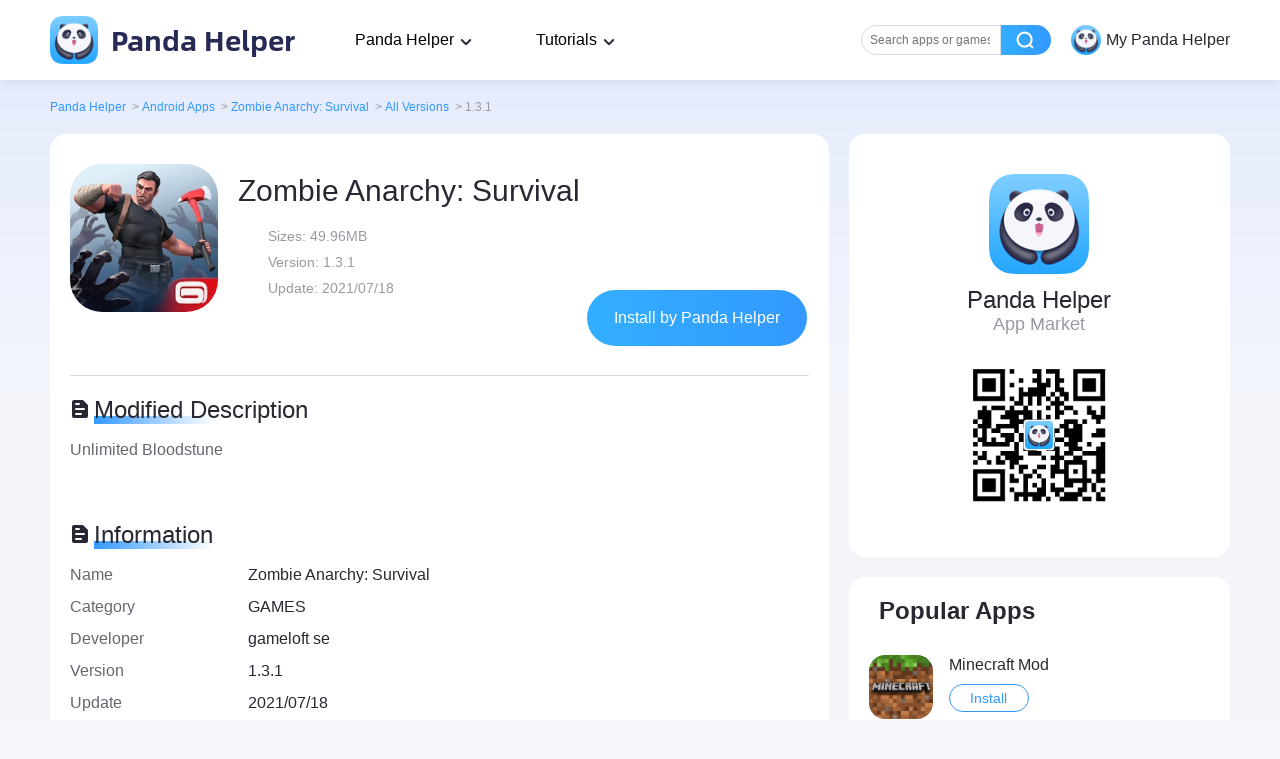

--- FILE ---
content_type: text/html; charset=UTF-8
request_url: https://pandahelp.vip/androidapp/124591/version1-3-1
body_size: 6944
content:
<!DOCTYPE html><html lang="en-US" ><head><meta charset="UTF-8" ><meta name="viewport" content="width=device-width, initial-scale=1.0, maximum-scale=1.0, minimum-scale=1.0, user-scalable=0, viewport-fit=cover"><link media="all" href="https://pandahelp.vip/wp-content/cache/autoptimize/5/css/autoptimize_3ef5cf2ea307d1aca336383e8a462caa.css" rel="stylesheet"><title>v1.3.1 of Zombie Anarchy: Survival APK Download - Panda Helper</title><meta name="description" content="Free download APK v1.3.1 of Zombie Anarchy: Survival 100% working and works on Android devices - More apps on APK all in Panda Helper."><link rel="preload" href="https://pandahelp.vip/wp-content/themes/pandahelp/dist/images/header/icon_nav_logo.png" as="image"><link rel="preload" href="https://pandahelp.vip/wp-content/themes/pandahelp/dist/fonts/AlibabaSans-Bold.woff2" as="font" type="font/woff2" crossorigin="anonymous"><link rel="shortcut icon" href="https://pandahelp.vip/wp-content/themes/pandahelp/dist/images/header/icon_nav_logo.png" type="image/x-icon"><link rel="canonical" href="https://pandahelp.vip/androidapp/124591"><link rel="alternate" hreflang="x-default" href="https://pandahelp.vip/androidapp/124591" ><link rel="alternate" hreflang="ar" href="https://pandahelp.vip/ar/androidapp/124591" ><link rel="alternate" hreflang="zh-CN" href="https://pandahelp.vip/zh-CN/androidapp/124591" ><link rel="alternate" hreflang="zh-TW" href="https://pandahelp.vip/zh-TW/androidapp/124591" ><link rel="alternate" hreflang="hr" href="https://pandahelp.vip/hr/androidapp/124591" ><link rel="alternate" hreflang="cs" href="https://pandahelp.vip/cs/androidapp/124591" ><link rel="alternate" hreflang="en" href="https://pandahelp.vip/androidapp/124591" ><link rel="alternate" hreflang="fr" href="https://pandahelp.vip/fr/androidapp/124591" ><link rel="alternate" hreflang="de" href="https://pandahelp.vip/de/androidapp/124591" ><link rel="alternate" hreflang="el" href="https://pandahelp.vip/el/androidapp/124591" ><link rel="alternate" hreflang="hu" href="https://pandahelp.vip/hu/androidapp/124591" ><link rel="alternate" hreflang="id" href="https://pandahelp.vip/id/androidapp/124591" ><link rel="alternate" hreflang="it" href="https://pandahelp.vip/it/androidapp/124591" ><link rel="alternate" hreflang="ja" href="https://pandahelp.vip/ja/androidapp/124591" ><link rel="alternate" hreflang="ko" href="https://pandahelp.vip/ko/androidapp/124591" ><link rel="alternate" hreflang="pt" href="https://pandahelp.vip/pt/androidapp/124591" ><link rel="alternate" hreflang="ru" href="https://pandahelp.vip/ru/androidapp/124591" ><link rel="alternate" hreflang="es" href="https://pandahelp.vip/es/androidapp/124591" ><link rel="alternate" hreflang="sv" href="https://pandahelp.vip/sv/androidapp/124591" ><link rel="alternate" hreflang="th" href="https://pandahelp.vip/th/androidapp/124591" ><link rel="alternate" hreflang="tr" href="https://pandahelp.vip/tr/androidapp/124591" ><link rel="alternate" hreflang="vi" href="https://pandahelp.vip/vi/androidapp/124591" ><link rel="preload" href="https://im5.pandahelp.vip/panda_android/202107/de05a558-b.jpg" as="image"><link rel="preload" href="https://pandahelp.vip/wp-content/themes/pandahelp/dist/images/free/img_default.png" as="image"><script type="application/ld+json">[{"@context":"https://schema.org","@type":"BreadcrumbList","itemListElement":[{"@type":"ListItem","position":1,"name":"Panda Helper","item":"https://pandahelp.vip"},{"@type":"ListItem","position":2,"name":"Android Apps","item":"https://pandahelp.vip/androidapp"},{"@type":"ListItem","position":3,"name":"Zombie Anarchy: Survival","item":"https://pandahelp.vip/androidapp/124591"},{"@type":"ListItem","position":4,"name":"All Versions","item":"https://pandahelp.vip/androidapp/124591/allversions"},{"@type":"ListItem","position":5,"name":"1.3.1"}]}]</script><script type="application/ld+json">{"@context":"https://schema.org","@type":"SoftwareApplication","name":"Zombie Anarchy: Survival","operatingSystem":"Android","applicationCategory":"GameApplication","image":{"@type":"ImageObject","url":"https://im5.pandahelp.vip/panda_android/202107/de05a558-b.jpg","width":175,"height":175},"aggregateRating":{"@type":"AggregateRating","ratingValue":"5.0","reviewCount":"556"},"offers":{"@type":"Offer","price":"0.00","priceCurrency":"USD"}}</script> <meta name='robots' content='index, follow, max-image-preview:large, max-snippet:-1, max-video-preview:-1' /><meta property="og:locale" content="en_US" /><meta property="og:type" content="website" /><meta property="og:site_name" content="Panda Helper" /><meta name="twitter:card" content="summary_large_image" /> <script type="application/ld+json" class="yoast-schema-graph">{"@context":"https://schema.org","@graph":[{"@type":"WebSite","@id":"https://pandahelp.vip/#website","url":"https://pandahelp.vip/","name":"Panda Helper","description":"A Third-party App Store That Provides Tweaks and Hacked Games","potentialAction":[{"@type":"SearchAction","target":{"@type":"EntryPoint","urlTemplate":"https://pandahelp.vip/?s={search_term_string}"},"query-input":"required name=search_term_string"}],"inLanguage":"en-US"}]}</script>    <script>document.createElement("picture");if(!window.HTMLPictureElement&&document.addEventListener){window.addEventListener("DOMContentLoaded",function(){var s=document.createElement("script");s.src="https://pandahelp.vip/wp-content/plugins/webp-express/js/picturefill.min.js";document.body.appendChild(s);});}</script> <script>document.documentElement.className=document.documentElement.className.replace('no-js','js');</script> <style>.no-js img.lazyload{display:none}figure.wp-block-image img.lazyloading{min-width:150px}.lazyload,.lazyloading{opacity:0}.lazyloaded{opacity:1;transition:opacity .4s;transition-delay:0ms}</style><style type="text/css">.broken_link,a.broken_link{text-decoration:line-through}</style><link rel="icon" href="https://pandahelp.vip/wp-content/uploads/sites/5/2023/01/cropped-icon-1024-32x32.jpg" sizes="32x32" /><link rel="icon" href="https://pandahelp.vip/wp-content/uploads/sites/5/2023/01/cropped-icon-1024-192x192.jpg" sizes="192x192" /><link rel="apple-touch-icon" href="https://pandahelp.vip/wp-content/uploads/sites/5/2023/01/cropped-icon-1024-180x180.jpg" /><meta name="msapplication-TileImage" content="https://pandahelp.vip/wp-content/uploads/sites/5/2023/01/cropped-icon-1024-270x270.jpg" /></head><body><header class="headers "><div class="headers_container"> <a class="logo nturl" title="Panda Helper Home" href="https://pandahelp.vip/"> <img data-id="" class="skip-lazy" src="/wp-content/themes/pandahelp/dist/images/header/icon_nav_logo.png" alt="Panda Helper" width="48" height="48"> Panda Helper </a><div class="desktop "><div class="nav_item drop"> Panda Helper<div class="dropdown"><div class="dropdown_item"><div class="head">Download</div><div class="content"><div class="sub_head">Panda Helper iOS</div> <a class="link_item nturl" href="/vip">VIP Version</a> <a class="link_item " href="/free">Free Version</a> <a class="link_item nturl" href="/jailbreak">Jailbroken Version</a></div><div class="content"><div class="sub_head">Panda Helper Android</div> <a class="link_item nturl" href="/android">Free Version</a></div></div><div class="dropdown_item"><div class="head">App Store</div><div class="content"> <a class="link_item nturl" href="/app">iOS Apps</a> <a class="link_item nturl" href="/androidapp">Android Apps</a></div></div><div class="dropdown_item"><div class="head">iOS Tools</div><div class="content"> <a class="link_item nturl" href="/isigner">iSigner</a> <a class="link_item nturl" href="/speeder">Speeder</a> <a class="link_item nturl" href="/cheat-engine">Cheat Engine</a> <a class="link_item nturl" href="/auto-clicker">Auto Clicker</a> <a class="link_item nturl" href="/auto-touch">Auto Touch</a> <a class="link_item nturl" href="//m.pandahelp.vip/ipa-elves">IPA Elves</a></div></div></div></div><div class="nav_item drop"> Tutorials<div class="dropdown"><div class="dropdown_item"><div class="content"> <a class="link_item nturl" href="/news">News</a> <a class="link_item " href="//pandahelp.vip/blog/">Guides and Tips</a></div></div></div></div><div class="aside_container"><div class="nav_item search_input"> <input class="text_input" placeholder="Search apps or games" /><div class="btn"></div></div><div class="nav_item user"> <noscript><img data-id=""   alt="user icon" width="48" height="48" data-src="/wp-content/themes/pandahelp/dist/images/header/icon_nav_logo.png" class="icon lazyload" src="[data-uri]"><noscript><img data-id=""   alt="user icon" width="48" height="48" data-src="/wp-content/themes/pandahelp/dist/images/header/icon_nav_logo.png" class="icon lazyload" src="[data-uri]"><noscript><img data-id="" class="icon" src="/wp-content/themes/pandahelp/dist/images/header/icon_nav_logo.png" alt="user icon" width="48" height="48"></noscript></noscript></noscript><img data-id="" class="lazyload icon" src='data:image/svg+xml,%3Csvg%20xmlns=%22http://www.w3.org/2000/svg%22%20viewBox=%220%200%2048%2048%22%3E%3C/svg%3E' data-src="/wp-content/themes/pandahelp/dist/images/header/icon_nav_logo.png" alt="user icon" width="48" height="48"> <span class="text">My Panda Helper</span></div></div></div><div class="mobile"><div class="aside_container"><div id="wv-search-btn" class="icon btn_search"></div><div id="wv-menu-btn" class="icon btn_menu"></div></div><aside class="aside show "><div class="content"><div class="head"> <noscript><img data-id=""   alt="user icon" width="48" height="48" data-src="/wp-content/themes/pandahelp/dist/images/header/icon_nav_logo.png" class="icon lazyload" src="[data-uri]"><noscript><img data-id=""   alt="user icon" width="48" height="48" data-src="/wp-content/themes/pandahelp/dist/images/header/icon_nav_logo.png" class="icon lazyload" src="[data-uri]"><noscript><img data-id="" class="icon" src="/wp-content/themes/pandahelp/dist/images/header/icon_nav_logo.png" alt="user icon" width="48" height="48"></noscript></noscript></noscript><img data-id="" class="lazyload icon" src='data:image/svg+xml,%3Csvg%20xmlns=%22http://www.w3.org/2000/svg%22%20viewBox=%220%200%2048%2048%22%3E%3C/svg%3E' data-src="/wp-content/themes/pandahelp/dist/images/header/icon_nav_logo.png" alt="user icon" width="48" height="48"> <span class="text">My Panda Helper</span></div><nav class="nav"><div class="item"><div class="title">Download</div><div class="link_content"><div class="sub_title">Panda Helper iOS</div> <a class="link_item  nturl" href="/vip">VIP Version</a> <a class="link_item  " href="/free">Free Version</a> <a class="link_item  nturl" href="/jailbreak">Jailbroken Version</a></div><div class="link_content"><div class="sub_title">Panda Helper Android</div> <a class="link_item  nturl" href="/android">Free Version</a></div></div><div class="item"><div class="title">App Store</div><div class="link_content"> <a class="link_item no_sub_title nturl" href="/app">iOS Apps</a> <a class="link_item no_sub_title nturl" href="/androidapp">Android Apps</a></div></div><div class="item"><div class="title">iOS Tools</div><div class="link_content"> <a class="link_item no_sub_title nturl" href="/isigner">iSigner</a> <a class="link_item no_sub_title nturl" href="/speeder">Speeder</a> <a class="link_item no_sub_title nturl" href="/cheat-engine">Cheat Engine</a> <a class="link_item no_sub_title nturl" href="/auto-clicker">Auto Clicker</a> <a class="link_item no_sub_title nturl" href="/auto-touch">Auto Touch</a> <a class="link_item no_sub_title nturl" href="//m.pandahelp.vip/ipa-elves">IPA Elves</a></div></div><div class="item"><div class="title">Tutorials</div><div class="link_content"> <a class="link_item no_sub_title nturl" href="/news">News</a> <a class="link_item no_sub_title " href="//pandahelp.vip/blog/">Guides and Tips</a></div></div></nav></div><div class="aslide_cover"></div></aside></div></div></header><section class="search_mode"> <input type="hidden" name="single_type" value="0"><div class="search_mode_container"><div class="head"> <a href="/" class="link"> <img data-id="" class="skip-lazy" src="/wp-content/themes/pandahelp/dist/images/header/icon_nav_logo.png" alt="Panda Helper" width="64" height="64"> <span class="text">Panda Helper</span> </a></div><div class="search_form_container"><div class="text_input_container"><form> <input class="text_input" type="text" placeholder="Search apps or games" name="search" maxlength="50"/> <span class="close"></span></form></div><div class="search_btn" id="search_btn"></div><div class="cancel_btn"></div></div><div class="list_container hot_container"><h2 class="title">Trending Searches</h2><ul class="list"></ul></div><div class="list_container history_container"><h2 class="title">History</h2><ul class="list"></ul> <span class="clear">Clear All</span></div></div></section> <input type="hidden" id="limit-area" value="1"><main class="app-detail-page" data-key="124591"><div class="content-container"><ul class="bread_crumb"><li class="item"> <a class="" href="https://pandahelp.vip">Panda Helper</a> <span class="divider">&gt;</span></li><li class="item"> <a class="" href="https://pandahelp.vip/androidapp">Android Apps</a> <span class="divider">&gt;</span></li><li class="item"> <a class="" href="https://pandahelp.vip/androidapp/124591">Zombie Anarchy: Survival</a> <span class="divider">&gt;</span></li><li class="item"> <a class="nturl" href="https://pandahelp.vip/androidapp/124591/allversions">All Versions</a> <span class="divider">&gt;</span></li><li class="item last"> <span class="app-name">1.3.1</span></li></ul><div class="box-content"><div class="app-wrapper"><div class="section-1"><div class="app-info"><div class="app-icon"> <img class="skip-lazy picLoad" src="https://im5.pandahelp.vip/panda_android/202107/de05a558-b.jpg" width="148" height="148" alt="Zombie Anarchy: Survival"></div><div class="app-intro"><h1>Zombie Anarchy: Survival</h1><ul><li>Sizes: <span>49.96MB</span></li><li>Version: <span>1.3.1</span></li><li>Update: <span>2021/07/18</span></li></ul> <a href="https://pandahelp.vip/android" 
 target="_self" 
 rel="" 
 class="go-link-btn nturl" data-url=""> Install by Panda Helper </a></div></div><div class="app-detail"><div class="edit"><h3 class="desc-title"><i></i><span>Modified Description</span></h3><p>Unlimited Bloodstune</p></div><div class="desc"></div><div class="information"><h3 class="desc-title"> <i></i> <span>Information</span></h3><p> <span>Name</span> <span class="content">Zombie Anarchy: Survival</span></p><p> <span>Category</span> <span class="content">GAMES</span></p><p> <span>Developer</span> <span class="content">gameloft se</span></p><p> <span>Version</span> <span class="content">1.3.1</span></p><p> <span>Update</span> <span class="content">2021/07/18</span></p><p> <span>Languages</span> <span class="content">English</span></p><p> <span>Size</span> <span class="content">49.96MB</span></p><p> <span>Compatibility</span> <span class="content">Android 4.0.3+</span></p><p> <span>Root Needed</span> <span class="content">No Need</span></p></div></div><div class="rate-wrapper"><h3 class="desc-title"> <i class="rating"></i> <span>Rating</span></h3><div class="rate-content" data-rate="556"><div class="ratings"> <strong>5.0</strong><p class="num"><span>556</span> Ratings</p></div><div class="tap-to-rate"><ul class="stars"><li class=""></li><li class=""></li><li class=""></li><li class=""></li><li class=""></li></ul><p class="tips">Tap to Rate</p></div></div></div></div></div><div class="associate-wrapper"><div class="app-market-container"> <noscript><img data-id=""   alt="Panda Helper" width="100" height="100" data-src="/wp-content/themes/pandahelp/dist/images/icon_sidebar_logo.png" class="logo lazyload" src="[data-uri]"><noscript><img data-id="" class="logo" src="/wp-content/themes/pandahelp/dist/images/icon_sidebar_logo.png" alt="Panda Helper" width="100" height="100"></noscript></noscript><img data-id="" class="lazyload logo" src='data:image/svg+xml,%3Csvg%20xmlns=%22http://www.w3.org/2000/svg%22%20viewBox=%220%200%20100%20100%22%3E%3C/svg%3E' data-src="/wp-content/themes/pandahelp/dist/images/icon_sidebar_logo.png" alt="Panda Helper" width="100" height="100"><p>Panda Helper</p> <span>App Market</span> <noscript><img data-id=""   alt="Panda Helper" width="140" height="140" data-src="/wp-content/themes/pandahelp/dist/images/qrcode.png" class="qrcode lazyload" src="[data-uri]"><noscript><img data-id="" class="qrcode" src="/wp-content/themes/pandahelp/dist/images/qrcode.png" alt="Panda Helper" width="140" height="140"></noscript></noscript><img data-id="" class="lazyload qrcode" src='data:image/svg+xml,%3Csvg%20xmlns=%22http://www.w3.org/2000/svg%22%20viewBox=%220%200%20140%20140%22%3E%3C/svg%3E' data-src="/wp-content/themes/pandahelp/dist/images/qrcode.png" alt="Panda Helper" width="140" height="140"></div><div class="popular-app limit"><div class="popular-apps-container"><h3>Popular Apps</h3><div class="swiper"><div class="swiper-wrapper"><div class="swiper-slide group-item"><div class="app-item"> <a href="https://pandahelp.vip/androidapp/101610"><div class="cover"> <noscript><img  alt="Minecraft Mod"  width="64" height="64" data-src="https://im5.pandahelp.vip/panda/201903/c9bb8730-b.jpg" class="picLoad lazyload" src="[data-uri]"><noscript><img class="picLoad" alt="Minecraft Mod" src="https://im5.pandahelp.vip/panda/201903/c9bb8730-b.jpg" width="64" height="64"></noscript></noscript><img class="lazyload picLoad" alt="Minecraft Mod" src='data:image/svg+xml,%3Csvg%20xmlns=%22http://www.w3.org/2000/svg%22%20viewBox=%220%200%2064%2064%22%3E%3C/svg%3E' data-src="https://im5.pandahelp.vip/panda/201903/c9bb8730-b.jpg" width="64" height="64"></div><div class="opera"><p>Minecraft Mod</p> <button>Install</button></div> </a></div><div class="app-item"> <a href="https://pandahelp.vip/androidapp/102140"><div class="cover"> <noscript><img  alt="Grand Theft Auto: San Andreas Mod"  width="64" height="64" data-src="https://im5.pandahelp.vip/panda/201906/e0f4c21b-9.jpg" class="picLoad lazyload" src="[data-uri]"><noscript><img class="picLoad" alt="Grand Theft Auto: San Andreas Mod" src="https://im5.pandahelp.vip/panda/201906/e0f4c21b-9.jpg" width="64" height="64"></noscript></noscript><img class="lazyload picLoad" alt="Grand Theft Auto: San Andreas Mod" src='data:image/svg+xml,%3Csvg%20xmlns=%22http://www.w3.org/2000/svg%22%20viewBox=%220%200%2064%2064%22%3E%3C/svg%3E' data-src="https://im5.pandahelp.vip/panda/201906/e0f4c21b-9.jpg" width="64" height="64"></div><div class="opera"><p>Grand Theft Auto: San Andreas Mod</p> <button>Install</button></div> </a></div><div class="app-item"> <a href="https://pandahelp.vip/androidapp/102085"><div class="cover"> <noscript><img  alt="Toca Life: World Mod"  width="64" height="64" data-src="https://im5.pandahelp.vip/panda/202304/600d962c-5.jpg" class="picLoad lazyload" src="[data-uri]"><noscript><img class="picLoad" alt="Toca Life: World Mod" src="https://im5.pandahelp.vip/panda/202304/600d962c-5.jpg" width="64" height="64"></noscript></noscript><img class="lazyload picLoad" alt="Toca Life: World Mod" src='data:image/svg+xml,%3Csvg%20xmlns=%22http://www.w3.org/2000/svg%22%20viewBox=%220%200%2064%2064%22%3E%3C/svg%3E' data-src="https://im5.pandahelp.vip/panda/202304/600d962c-5.jpg" width="64" height="64"></div><div class="opera"><p>Toca Life: World Mod</p> <button>Install</button></div> </a></div></div><div class="swiper-slide group-item"><div class="app-item"> <a href="https://pandahelp.vip/androidapp/101603"><div class="cover"> <noscript><img  alt="Spotify Music ++"  width="64" height="64" data-src="https://im5.pandahelp.vip/panda/201902/bf44147b-d.jpg" class="picLoad lazyload" src="[data-uri]"><noscript><img class="picLoad" alt="Spotify Music ++" src="https://im5.pandahelp.vip/panda/201902/bf44147b-d.jpg" width="64" height="64"></noscript></noscript><img class="lazyload picLoad" alt="Spotify Music ++" src='data:image/svg+xml,%3Csvg%20xmlns=%22http://www.w3.org/2000/svg%22%20viewBox=%220%200%2064%2064%22%3E%3C/svg%3E' data-src="https://im5.pandahelp.vip/panda/201902/bf44147b-d.jpg" width="64" height="64"></div><div class="opera"><p>Spotify Music ++</p> <button>Install</button></div> </a></div><div class="app-item"> <a href="https://pandahelp.vip/androidapp/101187"><div class="cover"> <noscript><img  alt="Grand Theft Auto: Vice City"  width="64" height="64" data-src="https://im5.pandahelp.vip/panda_android/201906/2724805b-3.jpg" class="picLoad lazyload" src="[data-uri]"><noscript><img class="picLoad" alt="Grand Theft Auto: Vice City" src="https://im5.pandahelp.vip/panda_android/201906/2724805b-3.jpg" width="64" height="64"></noscript></noscript><img class="lazyload picLoad" alt="Grand Theft Auto: Vice City" src='data:image/svg+xml,%3Csvg%20xmlns=%22http://www.w3.org/2000/svg%22%20viewBox=%220%200%2064%2064%22%3E%3C/svg%3E' data-src="https://im5.pandahelp.vip/panda_android/201906/2724805b-3.jpg" width="64" height="64"></div><div class="opera"><p>Grand Theft Auto: Vice City</p> <button>Install</button></div> </a></div><div class="app-item"> <a href="https://pandahelp.vip/androidapp/100525"><div class="cover"> <noscript><img  alt="The Sims FreePlay"  width="64" height="64" data-src="https://im5.pandahelp.vip/panda_android/202106/f2bcab0d-b.jpg" class="picLoad lazyload" src="[data-uri]"><noscript><img class="picLoad" alt="The Sims FreePlay" src="https://im5.pandahelp.vip/panda_android/202106/f2bcab0d-b.jpg" width="64" height="64"></noscript></noscript><img class="lazyload picLoad" alt="The Sims FreePlay" src='data:image/svg+xml,%3Csvg%20xmlns=%22http://www.w3.org/2000/svg%22%20viewBox=%220%200%2064%2064%22%3E%3C/svg%3E' data-src="https://im5.pandahelp.vip/panda_android/202106/f2bcab0d-b.jpg" width="64" height="64"></div><div class="opera"><p>The Sims FreePlay</p> <button>Install</button></div> </a></div></div><div class="swiper-slide group-item"><div class="app-item"> <a href="https://pandahelp.vip/androidapp/106511"><div class="cover"> <noscript><img  alt="Toca Life World: Build stories & create your world"  width="64" height="64" data-src="https://im5.pandahelp.vip/panda_android/202110/388e9db3-9.jpg" class="picLoad lazyload" src="[data-uri]"><noscript><img class="picLoad" alt="Toca Life World: Build stories & create your world" src="https://im5.pandahelp.vip/panda_android/202110/388e9db3-9.jpg" width="64" height="64"></noscript></noscript><img class="lazyload picLoad" alt="Toca Life World: Build stories & create your world" src='data:image/svg+xml,%3Csvg%20xmlns=%22http://www.w3.org/2000/svg%22%20viewBox=%220%200%2064%2064%22%3E%3C/svg%3E' data-src="https://im5.pandahelp.vip/panda_android/202110/388e9db3-9.jpg" width="64" height="64"></div><div class="opera"><p>Toca Life World: Build stories & create your world</p> <button>Install</button></div> </a></div><div class="app-item"> <a href="https://pandahelp.vip/androidapp/100184"><div class="cover"> <noscript><img  alt="Spotify: Music and Podcasts"  width="64" height="64" data-src="https://im5.pandahelp.vip/panda_android/202109/b579b63c-1.jpg" class="picLoad lazyload" src="[data-uri]"><noscript><img class="picLoad" alt="Spotify: Music and Podcasts" src="https://im5.pandahelp.vip/panda_android/202109/b579b63c-1.jpg" width="64" height="64"></noscript></noscript><img class="lazyload picLoad" alt="Spotify: Music and Podcasts" src='data:image/svg+xml,%3Csvg%20xmlns=%22http://www.w3.org/2000/svg%22%20viewBox=%220%200%2064%2064%22%3E%3C/svg%3E' data-src="https://im5.pandahelp.vip/panda_android/202109/b579b63c-1.jpg" width="64" height="64"></div><div class="opera"><p>Spotify: Music and Podcasts</p> <button>Install</button></div> </a></div></div></div></div></div></div><div class="popylar-news-list"><h3 class="popylar-news-list-title">Latest News</h3><div class="news-list"> <a href="https://pandahelp.vip/topic-dead-ahead/dead-ahead-zombie-warfare/" class="item"> Dead Ahead: Zombie Warfare and Its Contenders in the Fight for Survival </a> <a href="https://pandahelp.vip/topic-zombie-catchers/a-comprehensive-guide-to-the-game-zombie-catchers/" class="item"> A Comprehensive guide to the game Zombie Catchers </a> <a href="https://pandahelp.vip/topic-zombie-catchers/downloading-zombie-catchers-mod-apk-without-jailbreak/" class="item"> Downloading Zombie Catchers Mod APK without jailbreak </a> <a href="https://pandahelp.vip/topic-zombie-catchers/optimizing-game-strategy-with-the-codes-for-zombie-catchers/" class="item"> Optimizing game strategy with the codes for Zombie Catchers </a> <a href="https://pandahelp.vip/plants-vs-zombies2/plants-vs-zombies-2-mod-and-hack-for-ios-and-android/" class="item"> Plants vs Zombies 2 mod and hack for iOS and Android </a> <a href="https://pandahelp.vip/plants-vs-zombies2/plants-vs-zombies-2-review-gameplay-tips-and-downloads/" class="item"> Plants vs. Zombies 2 review: gameplay, tips and downloads </a></div></div></div></div></div><section class="dialog pc-picture-preview"><div class="pic-preview-content"> <i class="ctrl prev"></i> <i class="ctrl next"></i></div></section> <input id="china_region" type="hidden" value="0"></main><section class="pd-overlay pd-dialogs qr_code_dialog_container"><div class="container"><div class="content"><section><h3 class="title">Please use Safari on iPhone/iPad to access the current page</h3><div class="message pd-message-content"><div> Because Panda Helper VIP service is based on iPhone/iPad device information (UDID), please access the current page in Safari on iPhone/iPad:<br><ul><li>Scan the QR code on your iPhone/iPad</li><li>Copy the link below and open it in Safari on your iPhone/iPad</li></ul> <span class="warning">*</span> Safari only. Other browsers cannot get device information</div><div id="qrcode"></div></div><div class="ctrl-container"><div class="copy_container"><div class="link_text"></div> <button class="copy_btn" data-clipboard-text="">Copy</button></div></div></section></div> <span class="head-close-btn"></span></div></section><section class="toast"><div class="container">copy successfully!</div></section><div class="footer desktop"><div class="footer-wrap"><div class="fl"><h2>Follow us on social media</h2><ul><li><a href="https://www.facebook.com/pandahelpervip"  target="_blank" rel="noopener noreferrer"></a></li><li><a href="https://twitter.com/PandaHelperApp"  target="_blank" rel="noopener noreferrer"></a></li><li><a href="https://www.youtube.com/channel/UClRKqJyN83D7-G4lxL4vYcg"  target="_blank" rel="noopener noreferrer"></a></li><div style="clear: both"></div></ul> <small>Copyright © 2026 PANDA HELPER. All rights reserved.</small> <a href="https://pandahelp.vip/tos" class="policy policy-0 nturl" rel="nofollow">Terms of Service</a> <a href="https://pandahelp.vip/privacy-policy" class="policy policy-1 nturl" rel="nofollow">Privacy Policy</a> <a href="https://pandahelp.vip/refund-policy" class="policy policy-2 nturl" rel="nofollow">Refund Policy</a></div><div class="fr"><h2>Contact us</h2> <a class="nturl" href="/support">Get more support</a> <a class="nturl" href="/faq">See more FAQ</a><p>Contact us by email :<a href="/cdn-cgi/l/email-protection#c3b0b6b3b3acb1b783b3a2ada7a2aba6afb3edb5aab3"><span class="__cf_email__" data-cfemail="bac9cfcacad5c8cefacadbd4dedbd2dfd6ca94ccd3ca">[email&#160;protected]</span></a></p></div></div></div><div class="mobile"><div id="sns-container" class="scroll-item"><div class="contact-list"><h2 class="sns-title">Follow us on social media</h2><ul><li> <a class="nturl" href="https://www.facebook.com/pandahelpervip"  target="_blank" rel="noopener noreferrer"><p><i></i>Facebook</p> <i class="go"></i> </a></li><li> <a class="nturl" href="https://twitter.com/PandaHelperApp"  target="_blank" rel="noopener noreferrer"><p><i></i>Twitter</p> <i class="go"></i> </a></li><li> <a class="nturl" href="https://www.youtube.com/channel/UClRKqJyN83D7-G4lxL4vYcg"  target="_blank" rel="noopener noreferrer"><p><i></i>Youtube</p> <i class="go"></i> </a></li></ul></div></div><div id="issues" class="scroll-item"> <contact-list title="Contact us" :data="issues" :isIssues=true></contact-list><div class="issue-list contact-list"><h2 class="sns-title">Contact us</h2><ul><li> <a class="nturl" href="/support"  target="_blank" rel="noopener noreferrer"><p><i></i>Get more support</p> <i class="go"></i> </a></li><li> <a class="nturl" href="/faq"  target="_blank" rel="noopener noreferrer"><p><i></i>See more FAQ</p> <i class="go"></i> </a></li><li> <a class="nturl" href="/cdn-cgi/l/email-protection#cab9bfbabaa5b8be8abaaba4aeaba2afa6bae4bca3ba" target="_blank" rel="noopener noreferrer"><p><i></i><span>Contact us by email<br><small><span class="__cf_email__" data-cfemail="86f5f3f6f6e9f4f2c6f6e7e8e2e7eee3eaf6a8f0eff6">[email&#160;protected]</span></small></span></p> <i class="go"></i> </a></li></ul></div></div><div class="copyright"><div id="gtranslate_wrapper"><div class="gtranslate_wrapper" id="gt-wrapper-55143587"></div></div><p>Copyright © 2026 PANDA HELPER. All rights reserved.</p> <a href="https://pandahelp.vip/tos" class="policy policy-0 nturl" rel="nofollow">Terms of Service</a> <a href="https://pandahelp.vip/privacy-policy" class="policy policy-1 nturl" rel="nofollow">Privacy Policy</a> <a href="https://pandahelp.vip/refund-policy" class="policy policy-2 nturl" rel="nofollow">Refund Policy</a></div></div> <input id="current-env" type="hidden" value=""><div id="wpfront-scroll-top-container"> <noscript><img  alt="panda helper top hover" data-src="https://pandahelp.vip/wp-content/plugins/wpfront-scroll-top/images/icons/114.png" class="lazyload" src="[data-uri]" /><noscript><img src="https://pandahelp.vip/wp-content/plugins/wpfront-scroll-top/images/icons/114.png" alt="panda helper top hover" /></noscript></noscript><img class="lazyload" src='data:image/svg+xml,%3Csvg%20xmlns=%22http://www.w3.org/2000/svg%22%20viewBox=%220%200%20210%20140%22%3E%3C/svg%3E' data-src="https://pandahelp.vip/wp-content/plugins/wpfront-scroll-top/images/icons/114.png" alt="panda helper top hover" /></div> <script data-cfasync="false" src="/cdn-cgi/scripts/5c5dd728/cloudflare-static/email-decode.min.js"></script><script type="text/javascript">function wpfront_scroll_top_init(){if(typeof wpfront_scroll_top==="function"&&typeof jQuery!=="undefined"){wpfront_scroll_top({"scroll_offset":100,"button_width":0,"button_height":0,"button_opacity":0.8,"button_fade_duration":200,"scroll_duration":400,"location":1,"marginX":20,"marginY":80,"hide_iframe":false,"auto_hide":false,"auto_hide_after":2,"button_action":"top","button_action_element_selector":"","button_action_container_selector":"html, body","button_action_element_offset":0});}else{setTimeout(wpfront_scroll_top_init,100);}}
wpfront_scroll_top_init();</script> <noscript><style>.lazyload{display:none}</style></noscript><script data-noptimize="1">window.lazySizesConfig=window.lazySizesConfig||{};window.lazySizesConfig.loadMode=1;</script><script async data-noptimize="1" src='https://pandahelp.vip/wp-content/plugins/autoptimize/classes/external/js/lazysizes.min.js'></script> <script type='text/javascript' id='generate-blog-js-extra'>var generateBlog={"more":"+ More","loading":"Loading...","icon":"","masonryInit":{"columnWidth":".grid-sizer","itemSelector":".masonry-post","stamp":".page-header","percentPosition":true,"stagger":30,"visibleStyle":{"transform":"translateY(0)","opacity":1},"hiddenStyle":{"transform":"translateY(5px)","opacity":0}},"infiniteScrollInit":{"path":".infinite-scroll-path a","append":"#main .infinite-scroll-item","history":false,"loadOnScroll":true,"button":null,"scrollThreshold":600}};</script> <script type='text/javascript' id='gt_widget_script_55143587-js-before'>window.gtranslateSettings=window.gtranslateSettings||{};window.gtranslateSettings['55143587']={"default_language":"en","languages":["ar","zh-CN","zh-TW","hr","cs","nl","en","fr","de","el","hu","id","it","ja","ko","ms","pt","ru","es","sv","th","tr","vi"],"url_structure":"sub_directory","wrapper_selector":"#gt-wrapper-55143587","horizontal_position":"inline","flags_location":"\/wp-content\/plugins\/gtranslate\/flags\/"};</script><script src="https://pandahelp.vip/wp-content/cache/autoptimize/5/js/autoptimize_single_8aecf12d6b5eeb93947f0a88c25b5bf7.js" data-no-optimize="1" data-no-minify="1" data-gt-orig-url="/androidapp/124591/version1-3-1" data-gt-orig-domain="pandahelp.vip" data-gt-widget-id="55143587" defer></script><script defer src="/wp-includes/js/jquery/jquery.min.js?ver=3.6.0"></script> <script defer src="https://pandahelp.vip/wp-content/cache/autoptimize/5/js/autoptimize_4546dd75fac11c99b91170d6423b94ae.js"></script><script defer src="https://static.cloudflareinsights.com/beacon.min.js/vcd15cbe7772f49c399c6a5babf22c1241717689176015" integrity="sha512-ZpsOmlRQV6y907TI0dKBHq9Md29nnaEIPlkf84rnaERnq6zvWvPUqr2ft8M1aS28oN72PdrCzSjY4U6VaAw1EQ==" data-cf-beacon='{"version":"2024.11.0","token":"f5189e81f6f445619228655534490dfd","r":1,"server_timing":{"name":{"cfCacheStatus":true,"cfEdge":true,"cfExtPri":true,"cfL4":true,"cfOrigin":true,"cfSpeedBrain":true},"location_startswith":null}}' crossorigin="anonymous"></script>
</body></html>

--- FILE ---
content_type: text/html; charset=UTF-8
request_url: https://pandahelp.vip/wp-proxy-api/responsive?IsChinaAreaByIp
body_size: -561
content:
{"Code":0,"Message":"","Data":false}

--- FILE ---
content_type: text/html; charset=UTF-8
request_url: https://pandahelp.vip/wp-proxy-api/responsive?SearchWordRecommend
body_size: -356
content:
{"Code":0,"Message":"","Data":["[18 ]","18","iAP free ","game","hack","AI","idle","last day","carparking","strategy games"]}

--- FILE ---
content_type: text/css
request_url: https://pandahelp.vip/wp-content/cache/autoptimize/5/css/autoptimize_3ef5cf2ea307d1aca336383e8a462caa.css
body_size: 14112
content:
html,body,div,span,applet,object,iframe,h1,h2,h3,h4,h5,h6,p,blockquote,pre,a,abbr,acronym,address,big,cite,code,del,dfn,em,img,ins,kbd,q,s,samp,small,strike,strong,sub,sup,tt,var,b,u,i,center,dl,dt,dd,ol,ul,li,fieldset,form,label,legend,table,caption,tbody,tfoot,thead,tr,th,td,article,aside,canvas,details,embed,figure,figcaption,footer,header,hgroup,menu,nav,output,ruby,section,summary,time,mark,audio,video{margin:0;padding:0;border:0;font-size:100%;font:inherit;vertical-align:baseline}article,aside,details,figcaption,figure,footer,header,hgroup,menu,nav,section{display:block}html{box-sizing:border-box}body{font-family:"Roboto","Helvetica Neue For Number",-apple-system,BlinkMacSystemFont,"Segoe UI","PingFang SC","Hiragino Sans GB","Microsoft YaHei","Helvetica Neue",Helvetica,Arial,sans-serif;background-image:linear-gradient(180deg,rgba(60,119,255,.08) 60px,rgba(244,246,252,.05) 400px);background-color:#f4f6fc}ol,ul{list-style:none}blockquote,q{quotes:none}a{text-decoration:none}h1,h2,h3,h4,h5,span,p{word-break:break-word}blockquote:before,blockquote:after,q:before,q:after{content:"";content:none}table{border-collapse:collapse;border-spacing:0}@font-face{font-family:"alibaba";src:url(//pandahelp.vip/wp-content/themes/pandahelp/dist/css/../fonts/AlibabaSans-Bold.woff2) format("woff2");font-display:swap}a,button,input{-webkit-tap-highlight-color:rgba(255,0,0,0)}img[src=""],img:not([src]){opacity:0}img.picLoad{background:#e8eaf0 url(//pandahelp.vip/wp-content/themes/pandahelp/dist/css/../images/free/img_default.png) no-repeat center center;background-size:contain}html{font-size:50px}@media screen and (max-width:320px){html{font-size:30px}}@media screen and (min-width:320px){html{font-size:32px}}@media screen and (min-width:360px){html{font-size:36px}}@media screen and (min-width:375px){html{font-size:37.5px}}@media screen and (min-width:384px){html{font-size:38.4px}}@media screen and (min-width:400px){html{font-size:40px}}@media screen and (min-width:414px){html{font-size:41.4px}}@media screen and (min-width:424px){html{font-size:42.4px}}@media screen and (min-width:480px){html{font-size:48px}}@media screen and (min-width:500px){html{font-size:50px}}.headers{background-color:#fff;height:1.44rem;transition:all .3s}@media screen and (min-width:769px){.headers{height:80px}}.headers:after{content:"";position:fixed;top:0;left:0;width:100%;height:inherit;z-index:21;background-color:inherit}@media screen and (min-width:769px){.headers:after{box-shadow:0 2px 12px 0 rgba(0,2,8,.08)}}.headers .headers_container{position:fixed;top:0;left:0;width:100%;display:flex;align-items:center;height:inherit;padding:0 .6rem;box-sizing:border-box;z-index:22}@media screen and (min-width:769px){.headers .headers_container{left:50%;width:95%;max-width:1180px;margin:0 auto;transform:translateX(-50%);padding:0}.headers .headers_container .desktop{display:flex}.headers .headers_container .desktop.hide{display:none}.headers .headers_container .mobile{display:none}}.headers .desktop,.headers .mobile{display:none;height:100%;flex:1;align-items:center}.headers .mobile{display:flex}.headers .logo{display:block;font-family:"alibaba";height:.88rem;line-height:.88rem;font-size:.52rem;color:#262a54}.headers .logo img{width:.88rem;height:.88rem;margin-right:.12rem;vertical-align:top;display:inline-block}@media screen and (min-width:769px){.headers .logo img{width:48px;height:48px}}@media screen and (min-width:769px){.headers .logo{font-size:28px;height:48px;line-height:48px}}.headers .nav_item{display:none;margin-left:20px;align-items:center}@media screen and (min-width:769px){.headers .nav_item{display:block}}.headers .nav_item.drop{position:relative;font-size:16px;height:20px;line-height:20px;padding-right:22px;cursor:default;transition:all .2s;box-sizing:content-box}.headers .nav_item.drop:after{content:"";position:absolute;top:50%;right:0;width:20px;height:20px;background:url(//pandahelp.vip/wp-content/themes/pandahelp/dist/css/../images/header/icon_top_menu_unfold.png) 0 0;background-size:cover;transform:translateY(-50%)}@media screen and (min-width:992px){.headers .nav_item.drop{margin-left:40px}}@media screen and (min-width:1200px){.headers .nav_item.drop{margin-left:60px}}.headers .nav_item.drop .dropdown{display:flex;visibility:hidden;position:absolute;width:max-content;padding-bottom:20px;top:87.5%;left:-20px;background-color:#fff;box-shadow:0px 10px 70px 0px rgba(0,0,0,.14);border-radius:16px;transition:all .2s}.headers .nav_item.drop .dropdown .dropdown_item .head{padding:10px 20px;border-bottom:1px solid #e8e8f0;font-size:18px;color:#282832;font-weight:600;line-height:21px}.headers .nav_item.drop .dropdown .dropdown_item .content{padding:20px 20px 0;font-size:14px;color:#282832;min-width:140px}.headers .nav_item.drop .dropdown .dropdown_item .content .sub_head{font-weight:500}.headers .nav_item.drop .dropdown .dropdown_item .content .link_item{position:relative;margin-top:14px;display:block;padding-left:12px;color:#282832}.headers .nav_item.drop .dropdown .dropdown_item .content .link_item:after{content:"";position:absolute;top:50%;left:0;width:4px;height:4px;border-radius:50%;transform:translateY(-50%);background-color:#282832}.headers .nav_item.drop .dropdown .dropdown_item .content .link_item:hover{color:#39f}.headers .nav_item.drop .dropdown .dropdown_item .content .link_item:hover:after{background-color:#39f}.headers .nav_item.drop .dropdown .dropdown_item .content .link_item:first-child{margin-top:0}.headers .nav_item.drop:hover{padding-top:30px;padding-bottom:30px}.headers .nav_item.drop:hover .dropdown{visibility:visible}.headers .nav_item.search_input{display:flex}.headers .nav_item.search_input .text_input{width:120px;height:30px;border:1px solid #dbdbe5;border-radius:20px 0 0 20px;padding:0 10px 0 8px;font-size:12px;color:#9999a3;box-sizing:border-box;cursor:pointer}@media screen and (min-width:920px){.headers .nav_item.search_input .text_input{width:140px}}.headers .nav_item.search_input .btn{position:relative;width:50px;height:30px;background-image:linear-gradient(90deg,#33adff 9%,#39f 97%);border-radius:0 20px 20px 0;cursor:pointer}.headers .nav_item.search_input .btn:after{position:absolute;top:50%;left:12px;transform:translateY(-50%);content:"";width:24px;height:24px;background:url(//pandahelp.vip/wp-content/themes/pandahelp/dist/css/../images/header/icon_top_search.png);background-size:cover}.headers .nav_item.search_input:hover .text_input{border-color:#39f;background-color:rgba(51,153,255,.1)}.headers .nav_item.search_input:hover .btn{background-image:linear-gradient(90deg,#27a0f1 9%,#1e83e9 97%)}.headers .nav_item.search_input:hover .btn:after{opacity:.7}.headers .nav_item.user{display:flex;height:30px;cursor:pointer;color:#282832}.headers .nav_item.user picture{display:flex}.headers .nav_item.user:hover{color:#39f}.headers .nav_item.user:active{color:#0e6eeb}.headers .nav_item.user .icon{width:30px;height:30px;border-radius:50%}.headers .nav_item.user .text{display:block;padding-left:5px;font-size:16px;font-weight:500}.headers .aside_container{position:absolute;top:50%;right:.6rem;display:flex;transform:translateY(-50%)}.headers .aside_container .icon{width:.64rem;height:.64rem;background-size:cover}.headers .aside_container .icon.btn_search{background-image:url(//pandahelp.vip/wp-content/themes/pandahelp/dist/css/../images/header/icon_nav_search.svg)}.headers .aside_container .icon.btn_menu{margin-left:.6rem;background-image:url(//pandahelp.vip/wp-content/themes/pandahelp/dist/css/../images/header/icon_nav_menu.svg)}@media screen and (min-width:769px){.headers .aside_container{right:0}}.headers .aside{display:none;visibility:hidden;position:fixed;top:0;left:0;width:100%;height:100vh;transition:all .4s;transform:translateX(100%);z-index:100}@supports (-webkit-touch-callout:none){.headers .aside{height:calc(100vh - 50px)}}.headers .aside .content{position:absolute;top:0;right:0;width:4.88rem;height:100%;background-color:#fff;border:1px solid #e8eaf0;box-shadow:-10px 0px 30px 0px rgba(0,2,8,.12);border-radius:.32rem 0 0 .32rem;box-sizing:border-box;padding:.6rem .6rem .8rem .4rem;overflow:auto;z-index:2}.headers .aside .aslide_cover{position:absolute;top:0;left:0;width:100%;height:100%;z-index:1}.headers .aside.show{display:block}.headers .aside.active{visibility:visible;transform:translateX(0)}.headers .aside .head{height:.8rem;line-height:.8rem;padding-bottom:.6rem;font-size:.32rem;color:#282832;font-weight:500}.headers .aside .head .icon{width:.8rem;height:.8rem;margin-right:.2rem;vertical-align:top}.headers .aside .nav{color:#282832}.headers .aside .nav .item{border-top:1px solid #e8e8f0;padding:.4rem 0}.headers .aside .nav .item:last-child{padding-bottom:0}.headers .aside .nav .item .title{font-weight:600;line-height:.42rem;font-size:.36rem}.headers .aside .nav .item .sub_title{margin-top:.28rem;padding-left:.4rem;line-height:.32rem;font-size:.28rem;font-weight:600}.headers .aside .nav .item .link_item{display:block;margin-top:.28rem;color:#282832;padding-left:.8rem;font-size:.28rem}.headers .aside .nav .item .link_item.no_sub_title{padding-left:.4rem}.headers.small{height:56px}.headers.small .logo{height:32px;line-height:32px;font-size:16px}.headers.small .logo img{width:32px;height:32px}@media screen and (max-width:768px){.headers.type_1{background-color:transparent}.headers.type_1 .logo{color:#fff}.headers.type_1 .mobile .aside_container .btn_menu{background-image:url(//pandahelp.vip/wp-content/themes/pandahelp/dist/css/../images/free/icon_nav_menu_white.svg)}}@media screen and (max-width:768px){.headers.no_top{background:rgba(255,255,255,.6)}.headers.no_top .headers_container{-webkit-backdrop-filter:blur(4px);backdrop-filter:blur(4px);-webkit-box-shadow:0 2px 12px 0 rgba(0,2,8,.08);box-shadow:0 2px 12px 0 rgba(0,2,8,.08)}.headers.no_top .logo{color:#262a54}.headers.no_top .mobile .aside_container .btn_menu{background-image:url(//pandahelp.vip/wp-content/themes/pandahelp/dist/css/../images/free/icon_nav_menu.svg)}}@media screen and (max-width:768px){.headers.middle{background:rgba(38,35,89,.6)}.headers.middle .headers_container{-webkit-backdrop-filter:blur(4px);backdrop-filter:blur(4px);-webkit-box-shadow:0 2px 12px 0 rgba(0,2,8,.08);box-shadow:0 2px 12px 0 rgba(0,2,8,.08)}.headers.middle .logo{color:#fff}.headers.middle .mobile .aside_container .btn_menu{background-image:url(//pandahelp.vip/wp-content/themes/pandahelp/dist/css/../images/free/icon_nav_menu_white.svg)}}.headers.no_fixed .headers_container{position:absolute}.headers.no_fixed:after{display:none}:root[dir*=rtl] .headers_container .nav_item{margin-left:0;margin-right:20px}:root[dir*=rtl] .headers_container .nav_item.drop{padding-right:0;padding-left:22px}:root[dir*=rtl] .headers_container .nav_item.drop:after{right:auto;left:0}@media screen and (min-width:992px){:root[dir*=rtl] .headers_container .nav_item.drop{margin-left:0;margin-right:40px}}@media screen and (min-width:1200px){:root[dir*=rtl] .headers_container .nav_item.drop{margin-left:0;margin-right:60px}}:root[dir*=rtl] .headers_container .nav_item.drop .dropdown{left:auto;right:-20px}:root[dir*=rtl] .headers_container .nav_item.drop .dropdown .dropdown_item .content .link_item{padding-left:0;padding-right:12px}:root[dir*=rtl] .headers_container .nav_item.drop .dropdown .dropdown_item .content .link_item:after{left:auto;right:0}:root[dir*=rtl] .headers_container .nav_item.search_input .text_input{border-radius:0 20px 20px 0}:root[dir*=rtl] .headers_container .nav_item.search_input .btn{border-radius:20px 0 0 20px}:root[dir*=rtl] .headers_container .nav_item.user .text{padding-left:0;padding-right:5px}:root[dir*=rtl] .headers_container .aside_container{right:auto;left:.6rem}:root[dir*=rtl] .headers_container .aside_container .icon.btn_menu{margin-left:0;margin-right:.6rem}@media screen and (min-width:769px){:root[dir*=rtl] .headers_container .aside_container{right:auto;left:0}}@supports (-webkit-touch-callout:none){:root[dir*=rtl] .headers_container .aside{height:calc(100vh - 100px)}}.search_mode{content-visibility:auto;position:fixed;top:0;bottom:0;left:0;width:100%;height:100%;background-color:#fff;z-index:101;overflow:auto;transform:scale(0)}.search_mode.active{transform:scale(1)}.search_mode .head{display:none;text-align:center;line-height:1.28rem;padding:1.6rem 0}.search_mode .head .link{display:inline-block}.search_mode .head .icon{width:1.28rem;height:1.28rem;vertical-align:middle}@media screen and (min-width:769px){.search_mode .head .icon{width:64px;height:64px}}.search_mode .head .text{padding-left:.32rem;font-size:.8rem;color:#282832}@media screen and (min-width:769px){.search_mode .head .text{font-size:40px;font-weight:700;color:#282832;padding-left:6px}}@media screen and (min-width:769px){.search_mode .head{display:block}}.search_mode .search_form_container{display:flex;padding:.8rem .6rem .6rem;height:1rem;flex-direction:row;align-items:center;background-color:#fff;max-width:1180px;margin:0 auto}.search_mode .search_form_container .text_input_container{position:relative;padding-right:.4rem;flex:1}.search_mode .search_form_container .text_input_container .text_input{display:block;width:100%;line-height:.38rem;font-size:.32rem;color:#9999a3;padding:.32rem .8rem .32rem .4rem;box-sizing:border-box;background-color:#f6f8fe;border-radius:.5rem;caret-color:#39f;border:none;outline:none}.search_mode .search_form_container .text_input_container .text_input:valid{color:#282832;background-color:#f6f6fa}.search_mode .search_form_container .text_input_container .text_input:valid+.close{display:block}.search_mode .search_form_container .text_input_container .text_input:hover{background-color:#f6f6fa}@media screen and (min-width:769px){.search_mode .search_form_container .text_input_container .text_input{padding:16px 20px}}.search_mode .search_form_container .text_input_container .close{display:none;position:absolute;top:50%;right:.7rem;transform:translateY(-50%);width:.4rem;height:.4rem;background:url(//pandahelp.vip/wp-content/themes/pandahelp/dist/css/../images/search/btn_text_clear.png) no-repeat;background-size:cover;cursor:pointer}@media screen and (min-width:769px){.search_mode .search_form_container .text_input_container .close{width:20px;height:20px}.search_mode .search_form_container .text_input_container .close:hover{background-image:url(//pandahelp.vip/wp-content/themes/pandahelp/dist/css/../images/search/btn_search_text_clear_hover.png)}}.search_mode .search_form_container .search_btn{display:none;position:relative;width:1.84rem;height:1rem;background-image:linear-gradient(90deg,#33adff 9%,#39f 97%);border-radius:0 36px 36px 0}.search_mode .search_form_container .search_btn:before{content:"";position:absolute;top:50%;left:50%;transform:translate(-50%,-50%);width:32px;height:32px;background:url(//pandahelp.vip/wp-content/themes/pandahelp/dist/css/../images/search/icon_searchpage_search.png) no-repeat;background-size:cover}.search_mode .search_form_container .search_btn:active:before{opacity:.7}@media screen and (min-width:769px){.search_mode .search_form_container .search_btn{width:92px;height:50px}}.search_mode .search_form_container .cancel_btn{font-size:.36rem;color:#282832;line-height:.42rem}.search_mode .search_form_container .cancel_btn:before{content:"Cancel"}@media screen and (min-width:769px){.search_mode .search_form_container{padding:0 70px 43px}.search_mode .search_form_container .text_input_container{padding-right:0}.search_mode .search_form_container .text_input_container .text_input{border-radius:25px 0 0 25px}.search_mode .search_form_container .text_input_container .close{right:10px}.search_mode .search_form_container .search_btn{display:block;cursor:pointer}.search_mode .search_form_container .cancel_btn{margin-left:20px;width:32px;height:32px;background:url(//pandahelp.vip/wp-content/themes/pandahelp/dist/css/../images/search/icon_searchpage_close.png) no-repeat;background-size:cover;cursor:pointer}.search_mode .search_form_container .cancel_btn:before{content:unset}.search_mode .search_form_container .cancel_btn:hover{background-image:url(//pandahelp.vip/wp-content/themes/pandahelp/dist/css/../images/search/icon_searchpage_close_hover.svg)}.search_mode .search_form_container .cancel_btn:active{background-image:url(//pandahelp.vip/wp-content/themes/pandahelp/dist/css/../images/search/icon_searchpage_close_active.png)}}.search_mode .list_container{margin:0 auto;padding:0 .6rem}.search_mode .list_container .title{height:.4rem;line-height:.4rem;font-size:.32rem;color:#282832;padding-left:.54rem}@media screen and (min-width:769px){.search_mode .list_container{padding:0 70px;max-width:1180px}}.search_mode .hot_container .title{background:url(//pandahelp.vip/wp-content/themes/pandahelp/dist/css/../images/search/icon_searchpage_hot.png) no-repeat left center;background-size:contain}.search_mode .hot_container .list{display:flex;flex-wrap:wrap;padding:.24rem .9rem .6rem .56rem}.search_mode .hot_container .list .item{background-color:#f6f6fa;border-radius:.3rem;padding:.14rem .24rem;font-size:.28rem;color:#282832;margin:0 .2rem .2rem 0;cursor:pointer}.search_mode .hot_container .list .item:hover{background-color:rgba(51,153,255,.1);color:#39f}.search_mode .history_container{position:relative;display:none}.search_mode .history_container .title{background:url(//pandahelp.vip/wp-content/themes/pandahelp/dist/css/../images/search/icon_searchpage_history.png) no-repeat left center;background-size:contain}.search_mode .history_container .list{padding:.24rem 0 0 .5rem;font-size:.28rem;color:#282832}.search_mode .history_container .list .item{padding:.4rem 0;line-height:.32rem;border-bottom:1px solid #e8e8f0;cursor:pointer}.search_mode .history_container .list .item:hover{background-color:rgba(51,153,255,.1);color:#39f}.search_mode .history_container .clear{position:absolute;top:.06rem;right:.6rem;font-size:.24rem;color:#39f;line-height:.28rem;cursor:pointer}@media screen and (min-width:769px){.search_mode .history_container .list{display:flex;flex-wrap:wrap;padding:.24rem .9rem .6rem .56rem}.search_mode .history_container .list .item{background-color:#f6f6fa;border-radius:.3rem;padding:.14rem .24rem;font-size:.28rem;color:#282832;margin:0 .2rem .2rem 0;border-bottom:none}.search_mode .history_container .clear{right:1.4rem}}:root[dir*=rtl] .search_mode .search_form_container{flex-direction:row-reverse}.footer{width:100%;padding:40px 0 20px;background-image:linear-gradient(180deg,#262359 0%,#1b1f45 100%);display:none}.footer .footer-wrap{width:81%;max-width:980px;margin:0 auto;display:flex;justify-content:space-between}.footer .footer-wrap h2{font-size:20px;font-weight:700;color:#fff;margin-bottom:30px}.footer .footer-wrap small{display:block;font-size:10px;color:#9999a3;margin:60px 0 -30px}.footer .footer-wrap a.policy{display:inline-block;position:relative;font-size:10px;color:#9999a3;padding:0 8px}.footer .footer-wrap a.policy.policy-0{padding-left:0}.footer .footer-wrap a.policy.policy-1,.footer .footer-wrap a.policy.policy-2{margin-left:-12px}.footer .footer-wrap a.policy:after{content:"";position:absolute;top:3px;right:1px;width:2px;height:8px;background-color:#fff}.footer .footer-wrap a.policy:hover{color:#39f;text-decoration:underline}.footer .footer-wrap a.policy.policy-2:after{display:none}.footer .footer-wrap .fl ul li{float:left;margin-right:20px}.footer .footer-wrap .fl ul li a{display:block;width:48px;height:48px;background-image:url(//pandahelp.vip/wp-content/themes/pandahelp/dist/css/../images/footer/icon_follow_us.png);background-position:0 0}.footer .footer-wrap .fl ul li:nth-child(2) a{background-position:-58px 0}.footer .footer-wrap .fl ul li:nth-child(3) a{background-position:-116px 0}.footer .footer-wrap .fr p{font-size:14px;color:#fff}.footer .footer-wrap .fr p a{display:inline-block;color:#39f;text-decoration:underline}.footer .footer-wrap .fr a{display:block;font-size:14px;color:#fff;margin-bottom:10px}.footer .footer-wrap .fr a:hover{color:#39f}@media screen and (min-width:769px){.footer{display:block}}.mobile .contact-list h2.sns-title{position:relative;padding:1.6rem 0 .6rem 1rem;font-size:.48rem;font-weight:700;color:#282832}.mobile .contact-list h2.sns-title:before{content:"";display:inline-block;position:absolute;left:.6rem;top:1.64rem;width:.16rem;height:.48rem;background:#39f;border-radius:2px}.mobile .contact-list h2.sns-title:after{display:none !important}.mobile .contact-list ul{padding:0 .6rem 0}.mobile .contact-list ul li{background:#fff;border-radius:.4rem;width:100%;margin-bottom:.4rem}.mobile .contact-list ul li a{display:flex;justify-content:space-between;align-items:center;padding:.4rem;font-size:.4rem;color:#282832}.mobile .contact-list ul li a p{max-width:91%;white-space:nowrap;overflow:hidden;text-overflow:ellipsis}.mobile .contact-list ul li a p:before{content:"";display:inline-block;width:.96rem;height:.96rem;background-image:url(//pandahelp.vip/wp-content/themes/pandahelp/dist/css/../images/footer/icon_follow_us.png);background-position:0 0;background-size:3.28rem .96rem;margin-right:.4rem;vertical-align:middle}.mobile .contact-list ul li a p span{display:inline-block;vertical-align:middle;max-width:81%;white-space:nowrap;overflow:hidden;text-overflow:ellipsis}.mobile .contact-list ul li a p small{font-size:12px;color:#39f}.mobile .contact-list ul li a i.go{display:inline-block;width:.48rem;height:.48rem;background-image:url(//pandahelp.vip/wp-content/themes/pandahelp/dist/css/../images/footer/btn_next.svg);background-size:100%}.mobile .contact-list ul li:nth-child(2) p:before{background-position:-1.16rem 0}.mobile .contact-list ul li:nth-child(3) p:before{background-position:-2.32rem 0}.mobile .issue-list ul li a p:before{background-image:url(//pandahelp.vip/wp-content/themes/pandahelp/dist/css/../images/footer/icon_other_issues.png)}@media screen and (min-width:540px) and (max-width:768px){.mobile .contact-list ul{padding:0 30px 0}.mobile .contact-list ul li{border-radius:20px;margin-bottom:20px}.mobile .contact-list ul li a{padding:20px;font-size:20px}.mobile .contact-list ul li a p:before{width:48px;height:48px;background-size:164px 48px;margin-right:20px}.mobile .contact-list ul li a i.go{width:24px;height:24px}.mobile .contact-list ul li:nth-child(2) p:before{background-position:-58px 0}.mobile .contact-list ul li:nth-child(3) p:before{background-position:-116px 0}}.mobile .copyright{font-size:12px;color:#9999a3;text-align:center;padding:1.6rem 0 3.6rem}.mobile .copyright p{margin-bottom:10px}.mobile .copyright a.policy{position:relative;color:#9999a3;padding:0 8px}.mobile .copyright a.policy:not(.mobile .copyright a.policy:last-child):after{content:"";position:absolute;top:3px;right:0;width:2px;height:8px;background-color:#9999a3}.mobile .copyright a.policy:active{color:#39f}@media screen and (min-width:769px){.mobile{display:none}}#gtranslate_wrapper{margin:0 auto .6rem}#gtranslate_wrapper select{width:150px;outline:none;border:1px solid #9999a3;color:#9999a3;font-size:.28rem;border-radius:8px;padding:6px 10px 6px 8px;background-color:transparent;appearance:none;-webkit-appearance:none;background:url(//pandahelp.vip/wp-content/themes/pandahelp/dist/css/../images/footer/icon_arrow_down_white.svg) no-repeat 100%}@media (hover:hover) and (pointer:fine){#gtranslate_wrapper select:hover{border:1px solid #39f;color:#39f;background:url(//pandahelp.vip/wp-content/themes/pandahelp/dist/css/../images/footer/icon_arrow_down_blue.svg) no-repeat 100%}}#gtranslate_wrapper select:active{border:1px solid #39f;color:#39f;background:url(//pandahelp.vip/wp-content/themes/pandahelp/dist/css/../images/footer/icon_arrow_down_blue.svg) no-repeat 100%}@media screen and (min-width:769px){#gtranslate_wrapper select{margin-top:0}}:root[dir*=rtl] .fl ul li{float:right;margin-right:0;margin-left:20px}:root[dir*=rtl] .footer-wrap a.policy.policy-0{padding-left:-12px;padding-right:0}:root[dir*=rtl] .footer-wrap a.policy.policy-1,:root[dir*=rtl] .footer-wrap a.policy.policy-2{margin-left:0;margin-right:-12px}:root[dir*=rtl] .footer-wrap a.policy:after{right:auto;left:1px}:root[dir*=rtl] .mobile .contact-list .sns-title{padding-right:1rem}:root[dir*=rtl] .mobile .contact-list .sns-title:before{left:auto;right:.6rem}:root[dir*=rtl] .mobile .contact-list ul li a p:before{margin-right:0;margin-left:20px}:root[dir*=rtl] .mobile .contact-list ul li a i.go{transform:scaleX(-1)}@media screen and (min-width:540px) and (max-width:768px){:root[dir*=rtl] .mobile .contact-list .sns-title{padding-right:1rem}:root[dir*=rtl] .mobile .contact-list .sns-title:before{left:auto;right:.6rem}:root[dir*=rtl] .mobile .contact-list ul li a p:before{margin-right:0;margin-left:20px}:root[dir*=rtl] .mobile .contact-list ul li a i.go{transform:scaleX(-1)}}:root[dir*=rtl] #gtranslate_wrapper select{padding-right:20px;background-position:left}
@font-face{font-family:swiper-icons;src:url("[data-uri]");font-weight:400;font-style:normal}:root{--swiper-theme-color:#007aff}.swiper{margin-left:auto;margin-right:auto;position:relative;overflow:hidden;list-style:none;padding:0;z-index:1}.swiper-vertical>.swiper-wrapper{flex-direction:column}.swiper-wrapper{position:relative;width:100%;height:100%;z-index:1;display:flex;transition-property:transform;box-sizing:content-box}.swiper-android .swiper-slide,.swiper-wrapper{transform:translate3d(0px,0,0)}.swiper-pointer-events{touch-action:pan-y}.swiper-pointer-events.swiper-vertical{touch-action:pan-x}.swiper-slide{flex-shrink:0;width:100%;height:100%;position:relative;transition-property:transform}.swiper-slide-invisible-blank{visibility:hidden}.swiper-autoheight,.swiper-autoheight .swiper-slide{height:auto}.swiper-autoheight .swiper-wrapper{align-items:flex-start;transition-property:transform,height}.swiper-3d,.swiper-3d.swiper-css-mode .swiper-wrapper{perspective:1200px}.swiper-3d .swiper-cube-shadow,.swiper-3d .swiper-slide,.swiper-3d .swiper-slide-shadow,.swiper-3d .swiper-slide-shadow-bottom,.swiper-3d .swiper-slide-shadow-left,.swiper-3d .swiper-slide-shadow-right,.swiper-3d .swiper-slide-shadow-top,.swiper-3d .swiper-wrapper{transform-style:preserve-3d}.swiper-3d .swiper-slide-shadow,.swiper-3d .swiper-slide-shadow-bottom,.swiper-3d .swiper-slide-shadow-left,.swiper-3d .swiper-slide-shadow-right,.swiper-3d .swiper-slide-shadow-top{position:absolute;left:0;top:0;width:100%;height:100%;pointer-events:none;z-index:10}.swiper-3d .swiper-slide-shadow{background:rgba(0,0,0,.15)}.swiper-3d .swiper-slide-shadow-left{background-image:linear-gradient(to left,rgba(0,0,0,.5),rgba(0,0,0,0))}.swiper-3d .swiper-slide-shadow-right{background-image:linear-gradient(to right,rgba(0,0,0,.5),rgba(0,0,0,0))}.swiper-3d .swiper-slide-shadow-top{background-image:linear-gradient(to top,rgba(0,0,0,.5),rgba(0,0,0,0))}.swiper-3d .swiper-slide-shadow-bottom{background-image:linear-gradient(to bottom,rgba(0,0,0,.5),rgba(0,0,0,0))}.swiper-css-mode>.swiper-wrapper{overflow:auto;scrollbar-width:none;-ms-overflow-style:none}.swiper-css-mode>.swiper-wrapper::-webkit-scrollbar{display:none}.swiper-css-mode>.swiper-wrapper>.swiper-slide{scroll-snap-align:start start}.swiper-horizontal.swiper-css-mode>.swiper-wrapper{scroll-snap-type:x mandatory}.swiper-vertical.swiper-css-mode>.swiper-wrapper{scroll-snap-type:y mandatory}.swiper-centered>.swiper-wrapper:before{content:"";flex-shrink:0;order:9999}.swiper-centered.swiper-horizontal>.swiper-wrapper>.swiper-slide:first-child{margin-inline-start:var(--swiper-centered-offset-before)}.swiper-centered.swiper-horizontal>.swiper-wrapper:before{height:100%;min-height:1px;width:var(--swiper-centered-offset-after)}.swiper-centered.swiper-vertical>.swiper-wrapper>.swiper-slide:first-child{margin-block-start:var(--swiper-centered-offset-before)}.swiper-centered.swiper-vertical>.swiper-wrapper:before{width:100%;min-width:1px;height:var(--swiper-centered-offset-after)}.swiper-centered>.swiper-wrapper>.swiper-slide{scroll-snap-align:center center}.swiper-virtual.swiper-css-mode .swiper-wrapper:after{content:"";position:absolute;left:0;top:0;pointer-events:none}.swiper-virtual.swiper-css-mode.swiper-horizontal .swiper-wrapper:after{height:1px;width:var(--swiper-virtual-size)}.swiper-virtual.swiper-css-mode.swiper-vertical .swiper-wrapper:after{width:1px;height:var(--swiper-virtual-size)}:root{--swiper-navigation-size:44px}.swiper-button-next,.swiper-button-prev{position:absolute;top:50%;width:calc(var(--swiper-navigation-size) / 44 * 27);height:var(--swiper-navigation-size);margin-top:calc(0px - var(--swiper-navigation-size) / 2);z-index:10;cursor:pointer;display:flex;align-items:center;justify-content:center;color:var(--swiper-navigation-color,var(--swiper-theme-color))}.swiper-button-next.swiper-button-disabled,.swiper-button-prev.swiper-button-disabled{opacity:.35;cursor:auto;pointer-events:none}.swiper-button-next:after,.swiper-button-prev:after{font-family:swiper-icons;font-size:var(--swiper-navigation-size);text-transform:none !important;letter-spacing:0;text-transform:none;font-variant:initial;line-height:1}.swiper-button-prev,.swiper-rtl .swiper-button-next{left:10px;right:auto}.swiper-button-prev:after,.swiper-rtl .swiper-button-next:after{content:"prev"}.swiper-button-next,.swiper-rtl .swiper-button-prev{right:10px;left:auto}.swiper-button-next:after,.swiper-rtl .swiper-button-prev:after{content:"next"}.swiper-button-lock{display:none}.swiper-pagination{position:absolute;text-align:center;transition:.3s opacity;transform:translate3d(0,0,0);z-index:10}.swiper-pagination.swiper-pagination-hidden{opacity:0}.swiper-horizontal>.swiper-pagination-bullets,.swiper-pagination-bullets.swiper-pagination-horizontal,.swiper-pagination-custom,.swiper-pagination-fraction{bottom:10px;left:0;width:100%}.swiper-pagination-bullets-dynamic{overflow:hidden;font-size:0}.swiper-pagination-bullets-dynamic .swiper-pagination-bullet{transform:scale(.33);position:relative}.swiper-pagination-bullets-dynamic .swiper-pagination-bullet-active{transform:scale(1)}.swiper-pagination-bullets-dynamic .swiper-pagination-bullet-active-main{transform:scale(1)}.swiper-pagination-bullets-dynamic .swiper-pagination-bullet-active-prev{transform:scale(.66)}.swiper-pagination-bullets-dynamic .swiper-pagination-bullet-active-prev-prev{transform:scale(.33)}.swiper-pagination-bullets-dynamic .swiper-pagination-bullet-active-next{transform:scale(.66)}.swiper-pagination-bullets-dynamic .swiper-pagination-bullet-active-next-next{transform:scale(.33)}.swiper-pagination-bullet{width:var(--swiper-pagination-bullet-width,var(--swiper-pagination-bullet-size,8px));height:var(--swiper-pagination-bullet-height,var(--swiper-pagination-bullet-size,8px));display:inline-block;border-radius:50%;background:var(--swiper-pagination-bullet-inactive-color,#000);opacity:var(--swiper-pagination-bullet-inactive-opacity,.2)}button.swiper-pagination-bullet{border:none;margin:0;padding:0;box-shadow:none;-webkit-appearance:none;appearance:none}.swiper-pagination-clickable .swiper-pagination-bullet{cursor:pointer}.swiper-pagination-bullet:only-child{display:none !important}.swiper-pagination-bullet-active{opacity:var(--swiper-pagination-bullet-opacity,1);background:var(--swiper-pagination-color,var(--swiper-theme-color))}.swiper-pagination-vertical.swiper-pagination-bullets,.swiper-vertical>.swiper-pagination-bullets{right:10px;top:50%;transform:translate3d(0px,-50%,0)}.swiper-pagination-vertical.swiper-pagination-bullets .swiper-pagination-bullet,.swiper-vertical>.swiper-pagination-bullets .swiper-pagination-bullet{margin:var(--swiper-pagination-bullet-vertical-gap,6px) 0;display:block}.swiper-pagination-vertical.swiper-pagination-bullets.swiper-pagination-bullets-dynamic,.swiper-vertical>.swiper-pagination-bullets.swiper-pagination-bullets-dynamic{top:50%;transform:translateY(-50%);width:8px}.swiper-pagination-vertical.swiper-pagination-bullets.swiper-pagination-bullets-dynamic .swiper-pagination-bullet,.swiper-vertical>.swiper-pagination-bullets.swiper-pagination-bullets-dynamic .swiper-pagination-bullet{display:inline-block;transition:.2s transform,.2s top}.swiper-horizontal>.swiper-pagination-bullets .swiper-pagination-bullet,.swiper-pagination-horizontal.swiper-pagination-bullets .swiper-pagination-bullet{margin:0 var(--swiper-pagination-bullet-horizontal-gap,4px)}.swiper-horizontal>.swiper-pagination-bullets.swiper-pagination-bullets-dynamic,.swiper-pagination-horizontal.swiper-pagination-bullets.swiper-pagination-bullets-dynamic{left:50%;transform:translateX(-50%);white-space:nowrap}.swiper-horizontal>.swiper-pagination-bullets.swiper-pagination-bullets-dynamic .swiper-pagination-bullet,.swiper-pagination-horizontal.swiper-pagination-bullets.swiper-pagination-bullets-dynamic .swiper-pagination-bullet{transition:.2s transform,.2s left}.swiper-horizontal.swiper-rtl>.swiper-pagination-bullets-dynamic .swiper-pagination-bullet{transition:.2s transform,.2s right}.swiper-pagination-progressbar{background:rgba(0,0,0,.25);position:absolute}.swiper-pagination-progressbar .swiper-pagination-progressbar-fill{background:var(--swiper-pagination-color,var(--swiper-theme-color));position:absolute;left:0;top:0;width:100%;height:100%;transform:scale(0);transform-origin:left top}.swiper-rtl .swiper-pagination-progressbar .swiper-pagination-progressbar-fill{transform-origin:right top}.swiper-horizontal>.swiper-pagination-progressbar,.swiper-pagination-progressbar.swiper-pagination-horizontal,.swiper-pagination-progressbar.swiper-pagination-vertical.swiper-pagination-progressbar-opposite,.swiper-vertical>.swiper-pagination-progressbar.swiper-pagination-progressbar-opposite{width:100%;height:4px;left:0;top:0}.swiper-horizontal>.swiper-pagination-progressbar.swiper-pagination-progressbar-opposite,.swiper-pagination-progressbar.swiper-pagination-horizontal.swiper-pagination-progressbar-opposite,.swiper-pagination-progressbar.swiper-pagination-vertical,.swiper-vertical>.swiper-pagination-progressbar{width:4px;height:100%;left:0;top:0}.swiper-pagination-lock{display:none}.swiper-scrollbar{border-radius:10px;position:relative;-ms-touch-action:none;background:rgba(0,0,0,.1)}.swiper-horizontal>.swiper-scrollbar{position:absolute;left:1%;bottom:3px;z-index:50;height:5px;width:98%}.swiper-vertical>.swiper-scrollbar{position:absolute;right:3px;top:1%;z-index:50;width:5px;height:98%}.swiper-scrollbar-drag{height:100%;width:100%;position:relative;background:rgba(0,0,0,.5);border-radius:10px;left:0;top:0}.swiper-scrollbar-cursor-drag{cursor:move}.swiper-scrollbar-lock{display:none}.swiper-zoom-container{width:100%;height:100%;display:flex;justify-content:center;align-items:center;text-align:center}.swiper-zoom-container>canvas,.swiper-zoom-container>img,.swiper-zoom-container>svg{max-width:100%;max-height:100%;object-fit:contain}.swiper-slide-zoomed{cursor:move}.swiper-lazy-preloader{width:42px;height:42px;position:absolute;left:50%;top:50%;margin-left:-21px;margin-top:-21px;z-index:10;transform-origin:50%;animation:swiper-preloader-spin 1s infinite linear;box-sizing:border-box;border:4px solid var(--swiper-preloader-color,var(--swiper-theme-color));border-radius:50%;border-top-color:transparent}.swiper-lazy-preloader-white{--swiper-preloader-color:#fff}.swiper-lazy-preloader-black{--swiper-preloader-color:#000}@keyframes swiper-preloader-spin{100%{transform:rotate(360deg)}}.swiper .swiper-notification{position:absolute;left:0;top:0;pointer-events:none;opacity:0;z-index:-1000}.swiper-free-mode>.swiper-wrapper{transition-timing-function:ease-out;margin:0 auto}.swiper-grid>.swiper-wrapper{flex-wrap:wrap}.swiper-grid-column>.swiper-wrapper{flex-wrap:wrap;flex-direction:column}.swiper-fade.swiper-free-mode .swiper-slide{transition-timing-function:ease-out}.swiper-fade .swiper-slide{pointer-events:none;transition-property:opacity}.swiper-fade .swiper-slide .swiper-slide{pointer-events:none}.swiper-fade .swiper-slide-active,.swiper-fade .swiper-slide-active .swiper-slide-active{pointer-events:auto}.swiper-cube{overflow:visible}.swiper-cube .swiper-slide{pointer-events:none;-webkit-backface-visibility:hidden;backface-visibility:hidden;z-index:1;visibility:hidden;transform-origin:0 0;width:100%;height:100%}.swiper-cube .swiper-slide .swiper-slide{pointer-events:none}.swiper-cube.swiper-rtl .swiper-slide{transform-origin:100% 0}.swiper-cube .swiper-slide-active,.swiper-cube .swiper-slide-active .swiper-slide-active{pointer-events:auto}.swiper-cube .swiper-slide-active,.swiper-cube .swiper-slide-next,.swiper-cube .swiper-slide-next+.swiper-slide,.swiper-cube .swiper-slide-prev{pointer-events:auto;visibility:visible}.swiper-cube .swiper-slide-shadow-bottom,.swiper-cube .swiper-slide-shadow-left,.swiper-cube .swiper-slide-shadow-right,.swiper-cube .swiper-slide-shadow-top{z-index:0;-webkit-backface-visibility:hidden;backface-visibility:hidden}.swiper-cube .swiper-cube-shadow{position:absolute;left:0;bottom:0;width:100%;height:100%;opacity:.6;z-index:0}.swiper-cube .swiper-cube-shadow:before{content:"";background:#000;position:absolute;left:0;top:0;bottom:0;right:0;filter:blur(50px)}.swiper-flip{overflow:visible}.swiper-flip .swiper-slide{pointer-events:none;-webkit-backface-visibility:hidden;backface-visibility:hidden;z-index:1}.swiper-flip .swiper-slide .swiper-slide{pointer-events:none}.swiper-flip .swiper-slide-active,.swiper-flip .swiper-slide-active .swiper-slide-active{pointer-events:auto}.swiper-flip .swiper-slide-shadow-bottom,.swiper-flip .swiper-slide-shadow-left,.swiper-flip .swiper-slide-shadow-right,.swiper-flip .swiper-slide-shadow-top{z-index:0;-webkit-backface-visibility:hidden;backface-visibility:hidden}.swiper-creative .swiper-slide{-webkit-backface-visibility:hidden;backface-visibility:hidden;overflow:hidden;transition-property:transform,opacity,height}.swiper-cards{overflow:visible}.swiper-cards .swiper-slide{transform-origin:center bottom;-webkit-backface-visibility:hidden;backface-visibility:hidden;overflow:hidden}.pd-overlay{display:none;background-color:rgba(0,0,0,.6);height:100%;left:0;position:fixed;top:0;width:100%;z-index:102}.pd-overlay .container{width:76%;background:linear-gradient(180deg,rgba(51,153,255,.16),rgba(51,153,255,0) 240px) #fff;border-radius:.4rem;-webkit-box-sizing:border-box;box-sizing:border-box;left:50%;max-width:380px;padding:.4rem .6rem .8rem;position:absolute;text-align:center;top:50%;-webkit-transform:translate(-50%,-70%);-ms-transform:translate(-50%,-70%);transform:translate(-50%,-70%);opacity:0;transition:all .3s ease}.pd-overlay .container.dialog-enter{opacity:1;transform:translate(-50%,-50%)}.pd-overlay .container .title{color:#282832;font-size:.48rem;font-weight:500;margin:.4rem 0 0;text-align:left}.pd-overlay .container .message{color:#666670;display:inline-block;font-size:.32rem;line-height:.44rem;text-align:left;margin:.4rem 0 0;vertical-align:top}.pd-overlay .container .message ul li{padding-top:.2rem}.pd-overlay .container .message ul li:before{background-color:#666670;border-radius:50%;content:"";display:inline-block;margin-right:.1rem;padding:.06rem;vertical-align:middle}.pd-overlay .container .message .warning{color:#fd3429}.pd-overlay .container .message #qrcode{width:4rem;height:4rem;margin:0 auto}.pd-overlay .container .message #qrcode canvas{width:3rem;height:3rem;margin:.5rem}.pd-overlay .container .copy_container{display:flex;height:.84rem;border:1px solid #dbdbe5;border-radius:.4rem;overflow:hidden}.pd-overlay .container .copy_container .link_text{text-align:center;line-height:.84rem;-webkit-box-flex:1;-ms-flex:1;flex:1;font-size:.28rem;color:#282832;overflow:hidden;padding:0 .4rem;word-break:break-all;overflow:hidden;text-overflow:ellipsis;white-space:nowrap}.pd-overlay .container .copy_container .copy_btn{width:1.4rem;line-height:.84rem;text-align:center;font-size:.32rem;background-image:-webkit-gradient(linear,left top,right top,color-stop(9%,#33adff),color-stop(97%,#39f));background-image:-o-linear-gradient(left,#33adff 9%,#39f 97%);background-image:linear-gradient(90deg,#33adff 9%,#39f 97%);color:#fff;cursor:pointer;border:0}.pd-overlay .container .copy_container .copy_btn:disabled{background:#666670;cursor:not-allowed}.pd-overlay .container .head-close-btn{background:url("[data-uri]") no-repeat;background-size:cover;cursor:pointer;height:.48rem;position:absolute;right:.32rem;top:.32rem;width:.48rem}.pd-overlay .container .head-close-btn:hover{background-image:url("[data-uri]")}:root[dir*=rtl] .pd-overlay .container .head-close-btn{right:auto;left:.32rem}:root[dir*=rtl] .pd-overlay .container .message{text-align:right}:root[dir*=rtl] .pd-overlay .container .message ul li:before{margin-right:0;margin-left:.1rem}:root[dir*=rtl] .pd-overlay .container .copy_container .link_text{direction:ltr}.toast{display:none;height:100%;left:0;position:fixed;top:0;width:100%;z-index:102;background-color:transparent;opacity:1}.toast .container{background-color:rgba(0,0,0,.7);border-radius:20px;bottom:20vh;color:#eee;font-size:14px;left:50%;max-width:380px;padding:10px 15px;position:absolute;-webkit-transform:translateX(-50%);-ms-transform:translateX(-50%);transform:translateX(-50%);word-break:break-word;z-index:103}ul.bread_crumb{font-size:12px;color:#9999a3;padding:16px 0 0;margin:0 .6rem;display:flex;white-space:nowrap;overflow-x:scroll;scrollbar-width:none}ul.bread_crumb::-webkit-scrollbar{display:none}ul.bread_crumb li{display:inline-block}ul.bread_crumb li.last{width:60%;max-width:232px}ul.bread_crumb a{color:#39f}ul.bread_crumb a:hover{text-decoration:underline}ul.bread_crumb a:active{color:#0e6eeb}ul.bread_crumb span.app-name{display:inline-block;width:100%;vertical-align:bottom;white-space:nowrap;overflow:hidden;text-overflow:ellipsis}ul.bread_crumb span.divider{margin:0 3px}@media screen and (min-width:769px){ul.bread_crumb{margin:0;padding:20px 0 0}}.article-center{font-size:16px;line-height:22px;word-break:break-word}.article-center h1{font-weight:700;font-size:30px;color:#282832;line-height:44px}.article-center p{font-size:16px;font-weight:400;color:#282832;line-height:22px;margin:0 0 18px}.article-center img{max-width:100% !important;height:auto !important;border-radius:16px}.article-center a{color:#39f;z-index:2}.article-center a.link-download{display:inline-block;padding:10px 24px 8px;color:#fff;font-size:16px;text-align:center;margin:15px auto;background:#3392ff;border-radius:28px;line-height:normal}.article-center a.link-download:before{display:inline-block;content:"";width:32px;height:32px;background-image:url(//pandahelp.vip/wp-content/themes/pandahelp/dist/css/pages/assets/imgs/icon_btn_download.png);background-size:100%;margin-right:4px;vertical-align:middle;margin-top:-4px}.article-center a.link-download:hover{background:#237ee8}.article-center a.link-tag{display:inline-block;font-size:14px;color:#444;background-color:rgba(51,153,255,.2);border-radius:20px;margin:0 10px 10px 0;padding:7px 12px}.article-center a.link-tag:hover{background-color:rgba(51,153,255,.3)}.article-center a.link-tag:active{background-color:rgba(51,153,255,.3);color:#39f}.article-center a.hot:before{display:inline-block;content:"";width:20px;height:20px;background-image:url(//pandahelp.vip/wp-content/themes/pandahelp/dist/css/pages/assets/imgs/icon_faq_hot.svg);background-size:100%;vertical-align:middle;margin-right:2px;margin-top:-3px}.article-center video,.article-center iframe{max-width:100%}.article-center i,.article-center em{font-style:italic}.article-center del{text-decoration:line-through}.article-center strong,.article-center address,.article-center caption,.article-center cite,.article-center code,.article-center dfn,.article-center em,.article-center th,.article-center var{font-weight:600}.article-center table{display:block;width:auto !important;max-width:100%;height:auto !important;overflow-x:scroll;margin-bottom:30px}.article-center table td{border:1px solid #c9c0c0;text-align:center;vertical-align:middle}.article-center table td p{margin:10px}.article-center h2{padding-top:140px;font-size:25px;font-weight:700;margin:-140px 0 18px;color:#000;line-height:1.2}.article-center h3{padding-top:140px;font-size:18px;margin:-140px 0 18px;font-weight:600;color:#282832}.article-center h3:after{display:none}.article-center h4{font-size:16px;margin:0 0 18px}.article-center ol,.article-center ul{list-style-type:disc;padding-left:35px}.article-center ol li,.article-center ul li{font-size:17px;margin-bottom:5px}.article-center ol li a,.article-center ul li a{margin-top:0;padding-top:0}.article-center ol{list-style-type:decimal}.article-center .sticky-toc{display:block;width:100%;max-width:440px;background:#fff;border:1px solid #e8eaf0;border-radius:12px;margin-bottom:50px}.article-center .sticky-toc .toc-title{display:flex;justify-content:space-between;align-items:center;background:#eaf4ff;border-radius:12px 12px 0 0;font-size:18px;font-weight:600;color:#282832;font-family:"Helvetica Neue For Number",-apple-system,BlinkMacSystemFont,"Segoe UI",Roboto,"PingFang SC","Hiragino Sans GB","Microsoft YaHei","Helvetica Neue",Helvetica,Arial,sans-serif;padding:0 16px 0 8px}.article-center .sticky-toc .toc-title .contents{height:40px;display:flex;align-items:center}.article-center .sticky-toc .toc-title i{display:inline-block;width:24px;height:24px;background-image:url(//pandahelp.vip/wp-content/themes/pandahelp/dist/css/pages/assets/imgs/icon_news_contents.svg);background-size:100% 100%;margin-right:10px}.article-center .sticky-toc ul{padding-left:0;max-height:475px;overflow-y:auto}.article-center .sticky-toc ul li{list-style:none;padding:10px 12px 10px 7px}.article-center .sticky-toc ul li:not(:last-child):after{content:"";display:block;width:376px;height:1px;background:#e8eaf0;float:right;margin-top:10px}.article-center .sticky-toc ul li a{display:flex;font-size:16px;font-weight:500;color:#282832;padding:6px 8px;margin-top:0;font-family:"Helvetica Neue For Number",-apple-system,BlinkMacSystemFont,"Segoe UI",Roboto,"PingFang SC","Hiragino Sans GB","Microsoft YaHei","Helvetica Neue",Helvetica,Arial,sans-serif;line-height:1.4}.article-center .sticky-toc ul li a:hover,.article-center .sticky-toc ul li a:active{background:#eaf4ff;border-radius:.16rem;color:#3392ff}.article-center .sticky-toc ul li a:hover>span.tocnumber,.article-center .sticky-toc ul li a:active>span.tocnumber{color:#3392ff}.article-center .sticky-toc ul li a>span.tocnumber{color:#3392ff;margin-right:.16rem}.article-center .sticky-toc ul li a .toctext{width:calc(100% - 0.72rem);text-overflow:-o-ellipsis-lastline;overflow:hidden;text-overflow:ellipsis;display:-webkit-box;-webkit-line-clamp:3;line-clamp:3;-webkit-box-orient:vertical}@media screen and (max-width:320px){.article-center .sticky-toc ul li a{font-size:14px}}.article-center .sticky-toc ul li ol{padding-left:0;list-style:none}.article-center .sticky-toc ul li ol li{padding:0;margin-left:30px}.article-center .sticky-toc ul li ol li:not(:last-child):after{height:0;margin-top:0}.article-center .sticky-toc ul li ol li a{font-size:14px;font-weight:400;color:#666670}.article-center .sticky-toc ul li ol li a>span.tocnumber{color:#666670;margin-right:.16rem}.article-center .sticky-toc ul li ol li a:hover,.article-center .sticky-toc ul li ol li a:active{color:#3392ff}.article-center .sticky-toc ul li ol li a:hover>span.tocnumber,.article-center .sticky-toc ul li ol li a:active>span.tocnumber{color:#3392ff}.article-center .sticky-toc ul li ol li a .toctext{text-overflow:-o-ellipsis-lastline;overflow:hidden;text-overflow:ellipsis;display:-webkit-box;-webkit-line-clamp:3;line-clamp:3;-webkit-box-orient:vertical}@media screen and (max-width:320px){.article-center .sticky-toc ul li ol li a{font-size:12px}}.article-center .sticky-toc ul li ol li:last-child{padding-bottom:0}.article-center .app-detail-toc ul{max-height:none}.article-center .news-detail-toc{display:none}@media only screen and (min-width:769px){.article-center .app-detail-toc ul{max-height:475px}.article-center .news-detail-toc{display:block}}@media only screen and (min-width:992px){.article-center h2,.article-center h3,.article-center h4,.article-center h5{margin:-124px 0 9px;padding:146px 0 6px}.article-center table::-webkit-scrollbar{display:none}.article-center h2{border-bottom:1px solid #e8eaf0}.article-center p{margin:0 0 24px}}@media screen and (min-width:769px){.app-detail-page .content-container{width:95%;max-width:1180px;margin:0 auto}}@media screen and (min-width:769px){.app-detail-page .content-container .box-content{display:flex;justify-content:space-between}}@media screen and (min-width:769px){.app-detail-page .content-container .box-content .app-wrapper{width:66%;height:fit-content;min-height:889px;padding-bottom:50px}}.app-detail-page .content-container .box-content .app-wrapper .desc-title{position:relative;display:flex;font-size:.48rem;color:#282832;margin-bottom:.3rem}.app-detail-page .content-container .box-content .app-wrapper .desc-title i{display:inline-block;width:.48rem;height:.48rem;background:url(//pandahelp.vip/wp-content/themes/pandahelp/dist/css/pages/../../images/icon_article_description.png);background-size:100%;margin-top:1px}.app-detail-page .content-container .box-content .app-wrapper .desc-title i.panda-features{background-image:url(//pandahelp.vip/wp-content/themes/pandahelp/dist/css/pages/../../images/icon_article_features.svg)}.app-detail-page .content-container .box-content .app-wrapper .desc-title i.screen-shot{background-image:url(//pandahelp.vip/wp-content/themes/pandahelp/dist/css/pages/../../images/icon_article_app_screenshot.svg)}.app-detail-page .content-container .box-content .app-wrapper .desc-title i.rating{background-image:url(//pandahelp.vip/wp-content/themes/pandahelp/dist/css/pages/../../images/icon_article_rating.svg)}.app-detail-page .content-container .box-content .app-wrapper .desc-title i.all-version{background-image:url(//pandahelp.vip/wp-content/themes/pandahelp/dist/css/pages/../../images/icon_article.svg)}.app-detail-page .content-container .box-content .app-wrapper .desc-title span{position:relative;width:calc(100% - 0.48rem);z-index:2}.app-detail-page .content-container .box-content .app-wrapper .desc-title:after{content:"";position:absolute;left:.48rem;bottom:0;width:2.4rem;height:.16rem;background-image:linear-gradient(270deg,rgba(51,153,255,0),#39f);z-index:1}@media screen and (min-width:769px){.app-detail-page .content-container .box-content .app-wrapper .section-1{background:#fff;border-radius:16px;margin:20px 0;overflow:hidden}}@media screen and (min-width:769px){.app-detail-page .content-container .box-content .app-wrapper .section-1 .app-info{display:flex;padding:0 20px 30px;position:relative}.app-detail-page .content-container .box-content .app-wrapper .section-1 .app-info:after{content:"";position:absolute;bottom:0;left:20px;width:calc(100% - 40px);height:1px;background-color:#dadade}}.app-detail-page .content-container .box-content .app-wrapper .section-1 .app-info .app-icon{margin:1rem auto .6rem;display:block;width:2.96rem;height:2.96rem;border-radius:.64rem;background-color:#e8eaf0;font-size:12px;overflow:hidden}@media screen and (min-width:769px){.app-detail-page .content-container .box-content .app-wrapper .section-1 .app-info .app-icon{position:unset;transform:translateY(30px);margin:0 20px 30px 0}}.app-detail-page .content-container .box-content .app-wrapper .section-1 .app-info .app-icon img{display:block;width:100%;height:100%}@media screen and (min-width:769px){.app-detail-page .content-container .box-content .app-wrapper .section-1 .app-info .app-intro{width:calc(100% - 170px)}}.app-detail-page .content-container .box-content .app-wrapper .section-1 .app-info .app-intro h1{width:75%;text-align:center;margin:0 auto .4rem;font-size:30px;color:#282832;overflow:hidden;text-overflow:ellipsis;white-space:nowrap}@media screen and (min-width:769px){.app-detail-page .content-container .box-content .app-wrapper .section-1 .app-info .app-intro h1{width:100%;text-align:left;margin:40px 0 20px}}.app-detail-page .content-container .box-content .app-wrapper .section-1 .app-info .app-intro ul{display:flex;font-size:14px;color:#9999a3;text-align:center;padding:0 .6rem}@media screen and (min-width:769px){.app-detail-page .content-container .box-content .app-wrapper .section-1 .app-info .app-intro ul{display:inline-block;text-align:left}}.app-detail-page .content-container .box-content .app-wrapper .section-1 .app-info .app-intro ul li{width:25%;word-wrap:break-word;overflow:hidden;text-overflow:ellipsis;white-space:nowrap}.app-detail-page .content-container .box-content .app-wrapper .section-1 .app-info .app-intro ul li:nth-child(2){width:40%}.app-detail-page .content-container .box-content .app-wrapper .section-1 .app-info .app-intro ul li:nth-child(3){width:35%}@media screen and (min-width:769px){.app-detail-page .content-container .box-content .app-wrapper .section-1 .app-info .app-intro ul li{width:100% !important;margin-bottom:10px}}.app-detail-page .content-container .box-content .app-wrapper .section-1 .app-info .app-intro .go-link-btn{display:block;width:75%;padding:.32rem 10px;text-align:center;background-image:linear-gradient(90deg,#33adff 9%,#39f 97%);border-radius:.8rem;font-size:.48rem;color:#fff;cursor:pointer;margin:1.2rem auto .88rem}@media screen and (min-width:769px){.app-detail-page .content-container .box-content .app-wrapper .section-1 .app-info .app-intro .go-link-btn{display:inline-block;width:56%;max-width:200px;line-height:24px;font-size:16px;margin:62px 0 0;float:right}}.app-detail-page .content-container .box-content .app-wrapper .section-1 .app-detail{padding:.7rem 0 .6rem .4rem;background:#fff;border-radius:.72rem .72rem 0 0}@media screen and (min-width:769px){.app-detail-page .content-container .box-content .app-wrapper .section-1 .app-detail{padding:.4rem 0 .6rem .4rem;border-radius:16px}}.app-detail-page .content-container .box-content .app-wrapper .section-1 .app-detail .edit,.app-detail-page .content-container .box-content .app-wrapper .section-1 .app-detail .desc{margin-bottom:1.2rem}.app-detail-page .content-container .box-content .app-wrapper .section-1 .app-detail .edit .article-center,.app-detail-page .content-container .box-content .app-wrapper .section-1 .app-detail .desc .article-center{color:#666670;margin-bottom:.5rem}.app-detail-page .content-container .box-content .app-wrapper .section-1 .app-detail p{margin-right:.4rem;font-size:16px;color:#666670;line-height:22px;word-break:break-word}@media screen and (max-width:320px){.app-detail-page .content-container .box-content .app-wrapper .section-1 .app-detail p{font-size:15px}}.app-detail-page .content-container .box-content .app-wrapper .section-1 .app-detail .app-features{margin-bottom:1.2rem}.app-detail-page .content-container .box-content .app-wrapper .section-1 .app-detail .app-features ul{display:flex;flex-wrap:wrap;justify-content:space-between;margin-right:.6rem}@media screen and (min-width:769px){.app-detail-page .content-container .box-content .app-wrapper .section-1 .app-detail .app-features ul{margin-right:10px}}.app-detail-page .content-container .box-content .app-wrapper .section-1 .app-detail .app-features ul li{position:relative;width:calc(50% - 0.1rem);margin-bottom:.2rem}@media screen and (min-width:769px){.app-detail-page .content-container .box-content .app-wrapper .section-1 .app-detail .app-features ul li{width:calc(50% - 5px);margin-bottom:10px}}.app-detail-page .content-container .box-content .app-wrapper .section-1 .app-detail .app-features ul li a{display:flex;align-items:center;padding:.2rem;background:#f4f6fc;border-radius:.54rem}@media screen and (min-width:769px){.app-detail-page .content-container .box-content .app-wrapper .section-1 .app-detail .app-features ul li a{padding:10px}}.app-detail-page .content-container .box-content .app-wrapper .section-1 .app-detail .app-features ul li a img{width:.72rem;height:.72rem;border-radius:50%;margin-right:.16rem}.app-detail-page .content-container .box-content .app-wrapper .section-1 .app-detail .app-features ul li a p{max-width:70%;font-size:.36rem;color:#282832;padding-right:0;display:-webkit-box;overflow:hidden;overflow:hidden;text-overflow:ellipsis;white-space:nowrap}.app-detail-page .content-container .box-content .app-wrapper .section-1 .app-detail .app-features ul li a i{position:absolute;right:.2rem;width:.48rem;height:.48rem;background-image:url(//pandahelp.vip/wp-content/themes/pandahelp/dist/css/pages/../../images/btn_tag_next.svg);background-size:100% 100%}.app-detail-page .content-container .box-content .app-wrapper .section-1 .app-detail .information p{margin-right:.4rem;margin-bottom:.2rem;font-size:16px;color:#666670;line-height:22px;word-break:break-word}.app-detail-page .content-container .box-content .app-wrapper .section-1 .app-detail .information p span,.app-detail-page .content-container .box-content .app-wrapper .section-1 .app-detail .information p a{display:inline-block;width:32%;max-width:100px;vertical-align:top}.app-detail-page .content-container .box-content .app-wrapper .section-1 .app-detail .information p span.content,.app-detail-page .content-container .box-content .app-wrapper .section-1 .app-detail .information p a.content{width:56%;color:#282832;max-width:none;margin-left:10%}.app-detail-page .content-container .box-content .app-wrapper .section-1 .app-detail .information p a.content{color:#39f;text-decoration:underline}.app-detail-page .content-container .box-content .app-wrapper .section-1 .app-detail .app-image{margin-top:1.2rem}@media screen and (min-width:769px){.app-detail-page .content-container .box-content .app-wrapper .section-1 .app-detail .app-image{margin:1.2rem .6rem .6rem 0;content-visibility:auto}}.app-detail-page .content-container .box-content .app-wrapper .section-1 .app-detail .app-image .swiper{margin:0 auto;overflow:hidden;list-style:none;position:relative;padding:0}.app-detail-page .content-container .box-content .app-wrapper .section-1 .app-detail .app-image .swiper .swiper-wrapper .swiper-slide{width:auto;margin-right:10px;cursor:zoom-in;background-color:#e8eaf0;font-size:12px}.app-detail-page .content-container .box-content .app-wrapper .section-1 .app-detail .app-image .swiper .swiper-wrapper .swiper-slide img{display:block;width:300px;height:auto}.app-detail-page .content-container .box-content .app-wrapper .section-1 .app-detail .app-image .swiper .swiper-wrapper .swiper-slide img.landscapeImg{width:auto;height:300px}.app-detail-page .content-container .box-content .app-wrapper .section-1 .rate-wrapper{padding:.4rem .4rem .8rem;background-color:#fff;margin:.4rem 0}@media screen and (min-width:769px){.app-detail-page .content-container .box-content .app-wrapper .section-1 .rate-wrapper{border-radius:0 0 16px 16px;padding-bottom:1.2rem}}.app-detail-page .content-container .box-content .app-wrapper .section-1 .rate-wrapper .rate-content{display:flex}.app-detail-page .content-container .box-content .app-wrapper .section-1 .rate-wrapper .rate-content .ratings{color:#282832;padding-right:.2rem;border-right:1px solid #e8eaf0;margin-right:.2rem;width:30%;text-align:center}.app-detail-page .content-container .box-content .app-wrapper .section-1 .rate-wrapper .rate-content .ratings strong{font-size:1.28rem;font-weight:600}.app-detail-page .content-container .box-content .app-wrapper .section-1 .rate-wrapper .rate-content .ratings p{font-size:.32rem;margin-top:.2rem}.app-detail-page .content-container .box-content .app-wrapper .section-1 .rate-wrapper .rate-content .tap-to-rate{width:63.6%}.app-detail-page .content-container .box-content .app-wrapper .section-1 .rate-wrapper .rate-content .tap-to-rate .stars{display:flex;justify-content:center;margin:.4rem 0 .5rem}.app-detail-page .content-container .box-content .app-wrapper .section-1 .rate-wrapper .rate-content .tap-to-rate .stars li{width:.8rem;height:.8rem;background-size:100% 100%;background-repeat:no-repeat;background-image:url(//pandahelp.vip/wp-content/themes/pandahelp/dist/css/pages/../../images/icon_rating_star_nor.svg)}.app-detail-page .content-container .box-content .app-wrapper .section-1 .rate-wrapper .rate-content .tap-to-rate .stars li:not(:last-child){margin-right:.2rem}.app-detail-page .content-container .box-content .app-wrapper .section-1 .rate-wrapper .rate-content .tap-to-rate .stars li.active{background-image:url(//pandahelp.vip/wp-content/themes/pandahelp/dist/css/pages/../../images/icon_rating_star_sel.svg)}.app-detail-page .content-container .box-content .app-wrapper .section-1 .rate-wrapper .rate-content .tap-to-rate .tips{text-align:center;font-size:.32rem;color:#282832}.app-detail-page .content-container .box-content .app-wrapper .all-version-wrapper{position:relative;padding:.4rem .4rem .2rem;background:#fff}.app-detail-page .content-container .box-content .app-wrapper .all-version-wrapper .see-all{position:absolute;top:.48rem;right:.4rem;color:#39f;font-size:.28rem;z-index:2}.app-detail-page .content-container .box-content .app-wrapper .all-version-wrapper .all-version-apps .item{padding:.4rem 0}.app-detail-page .content-container .box-content .app-wrapper .all-version-wrapper .all-version-apps .item a{display:flex;align-items:center}.app-detail-page .content-container .box-content .app-wrapper .all-version-wrapper .all-version-apps .item a .icon{width:1.92rem;height:1.92rem;border-radius:.48rem}.app-detail-page .content-container .box-content .app-wrapper .all-version-wrapper .all-version-apps .item a .app-infos{margin-left:.4rem;flex:1;overflow:hidden}.app-detail-page .content-container .box-content .app-wrapper .all-version-wrapper .all-version-apps .item a .app-infos .version{font-size:.4rem;color:#282832;font-weight:500;overflow:hidden;text-overflow:ellipsis;white-space:nowrap}.app-detail-page .content-container .box-content .app-wrapper .all-version-wrapper .all-version-apps .item a .app-infos .date{margin-top:.2rem;font-size:.28rem;color:#9999a3;overflow:hidden;text-overflow:ellipsis;white-space:nowrap}.app-detail-page .content-container .box-content .app-wrapper .all-version-wrapper .all-version-apps .item a .btn{margin-left:.4rem;min-width:2.3rem;height:.8rem;line-height:ren(40);background-image:linear-gradient(90deg,#33adff 9%,#39f 97%);border-radius:.56rem;font-size:.32rem;color:#fff;text-align:center;font-weight:600;outline:none;-webkit-appearance:none;border:none;cursor:pointer}.app-detail-page .content-container .box-content .app-wrapper .all-version-wrapper .all-version-apps .item a .btn:hover{background-image:linear-gradient(90deg,#27a0f1 9%,#1e83e9 97%)}.app-detail-page .content-container .box-content .app-wrapper .all-version-wrapper .all-version-apps .item a .btn:active{background-image:linear-gradient(90deg,#1794e8 9%,#0e6eeb 97%)}@media screen and (min-width:769px){.app-detail-page .content-container .box-content .app-wrapper .all-version-wrapper{margin-top:.4rem;border-radius:16px}}@media screen and (min-width:769px){.app-detail-page .content-container .box-content .associate-wrapper{width:calc(34% - 20px);margin-bottom:300px}}.app-detail-page .content-container .box-content .associate-wrapper .app-market-container{display:none}@media screen and (min-width:769px){.app-detail-page .content-container .box-content .associate-wrapper .app-market-container{display:block;padding:40px 0;margin:20px 0;background:#fff;border-radius:16px;text-align:center}}.app-detail-page .content-container .box-content .associate-wrapper .app-market-container .logo{width:100px;height:100px}.app-detail-page .content-container .box-content .associate-wrapper .app-market-container p{font-size:24px;color:#282832;margin:0}.app-detail-page .content-container .box-content .associate-wrapper .app-market-container span{display:block;font-size:18px;color:#9999a3;margin-bottom:30px}.app-detail-page .content-container .box-content .associate-wrapper .popular-app{margin:.4rem 0}@media screen and (min-width:769px){.app-detail-page .content-container .box-content .associate-wrapper .popular-app.limit{max-height:540px;overflow:hidden;border-radius:.32rem}}.app-detail-page .content-container .box-content .associate-wrapper .popular-app .popular-apps-container{border-radius:.32rem;background-color:#fff;padding:.4rem 0}.app-detail-page .content-container .box-content .associate-wrapper .popular-app .popular-apps-container h3{font-size:.48rem;color:#282832;padding:0 .6rem;margin-bottom:.4rem;font-weight:600}.app-detail-page .content-container .box-content .associate-wrapper .popular-app .popular-apps-container .swiper{margin-left:.2rem}@media screen and (min-width:769px){.app-detail-page .content-container .box-content .associate-wrapper .popular-app .popular-apps-container .swiper{margin-left:0}}@media screen and (min-width:769px){.app-detail-page .content-container .box-content .associate-wrapper .popular-app .popular-apps-container .swiper .swiper-wrapper{display:block}}.app-detail-page .content-container .box-content .associate-wrapper .popular-app .popular-apps-container .swiper .swiper-wrapper .group-item{width:88%;max-width:440px}@media screen and (min-width:769px){.app-detail-page .content-container .box-content .associate-wrapper .popular-app .popular-apps-container .swiper .swiper-wrapper .group-item{width:100%}.app-detail-page .content-container .box-content .associate-wrapper .popular-app .popular-apps-container .swiper .swiper-wrapper .group-item:not(:first-child){margin-top:.2rem}}.app-detail-page .content-container .box-content .associate-wrapper .popular-app .popular-apps-container .swiper .swiper-wrapper .group-item .app-item a{display:flex;align-items:center;padding:.2rem .4rem}.app-detail-page .content-container .box-content .associate-wrapper .popular-app .popular-apps-container .swiper .swiper-wrapper .group-item .app-item a .cover{position:relative;width:1.92rem;height:1.92rem;background-color:#e8eaf0;border-radius:.32rem}@media screen and (min-width:769px){.app-detail-page .content-container .box-content .associate-wrapper .popular-app .popular-apps-container .swiper .swiper-wrapper .group-item .app-item a .cover{width:1.28rem;height:1.28rem}}.app-detail-page .content-container .box-content .associate-wrapper .popular-app .popular-apps-container .swiper .swiper-wrapper .group-item .app-item a .cover img{width:100%;height:100%;border-radius:.32rem}.app-detail-page .content-container .box-content .associate-wrapper .popular-app .popular-apps-container .swiper .swiper-wrapper .group-item .app-item a .cover label{position:absolute;right:0;top:0;padding:0 .16rem;text-align:center;background:#ffd569;border-radius:.28rem;font-size:.24rem;color:#634420}.app-detail-page .content-container .box-content .associate-wrapper .popular-app .popular-apps-container .swiper .swiper-wrapper .group-item .app-item a .opera{padding-left:.4rem;overflow:hidden;flex:1}@media screen and (min-width:769px){.app-detail-page .content-container .box-content .associate-wrapper .popular-app .popular-apps-container .swiper .swiper-wrapper .group-item .app-item a .opera{padding-left:.32rem;height:1.28rem}}.app-detail-page .content-container .box-content .associate-wrapper .popular-app .popular-apps-container .swiper .swiper-wrapper .group-item .app-item a .opera p{font-size:.32rem;color:#282832;font-weight:400;line-height:.38rem;overflow:hidden;text-overflow:ellipsis;white-space:nowrap}.app-detail-page .content-container .box-content .associate-wrapper .popular-app .popular-apps-container .swiper .swiper-wrapper .group-item .app-item a .opera button{vertical-align:top;outline:none;min-width:1.8rem;line-height:.64rem;text-align:center;border:1px solid #39f;border-radius:.48rem;font-size:.28rem;color:#39f;background-color:#fff;margin-top:.4rem;cursor:pointer}@media screen and (min-width:769px){.app-detail-page .content-container .box-content .associate-wrapper .popular-app .popular-apps-container .swiper .swiper-wrapper .group-item .app-item a .opera button{margin-top:.2rem;min-width:1.6rem;line-height:.48rem}}.app-detail-page .content-container .box-content .associate-wrapper .popular-app .popular-apps-container .swiper .swiper-wrapper .group-item .app-item a:hover{background-color:#f6f8fe}.app-detail-page .content-container .box-content .associate-wrapper .popular-app .popular-apps-container .swiper .swiper-wrapper .group-item .app-item a:hover .opera button{color:#fff;background-color:#39f}.app-detail-page .content-container .box-content .associate-wrapper .popular-app .popular-apps-container .swiper .swiper-wrapper .group-item .app-item:not(:first-child){margin-top:.2rem}.app-detail-page .content-container .box-content .associate-wrapper .popylar-news-list{padding:.4rem .4rem .3rem .6rem;background-color:#fff;border-radius:.32rem}.app-detail-page .content-container .box-content .associate-wrapper .popylar-news-list .popylar-news-list-title{line-height:.58rem;font-size:.48rem;color:#282832;font-weight:600}.app-detail-page .content-container .box-content .associate-wrapper .popylar-news-list .news-list{margin-top:.1rem}.app-detail-page .content-container .box-content .associate-wrapper .popylar-news-list .news-list a{display:block;position:relative;padding:.3rem 0 .3rem .52rem;color:#282832;line-height:.48rem;font-size:.32rem;word-break:break-word}.app-detail-page .content-container .box-content .associate-wrapper .popylar-news-list .news-list a:before{content:"";position:absolute;top:.36rem;left:0;width:.36rem;height:.36rem;background:url(//pandahelp.vip/wp-content/themes/pandahelp/dist/css/pages/../../images/icon_new_article.svg) no-repeat;background-size:cover}.app-detail-page .content-container .box-content .associate-wrapper .popylar-news-list .news-list a:after{content:"";position:absolute;left:.52rem;right:0;bottom:0;height:1px;background-color:#e8eaf0}.app-detail-page .content-container .box-content .associate-wrapper .popylar-news-list .news-list a:last-child:after{content:unset}.app-detail-page .pc-picture-preview{display:none;position:fixed;top:0;left:0;width:100%;height:100%;z-index:100;background-color:rgba(0,0,0,.3)}.app-detail-page .pc-picture-preview .pic-preview-content{position:absolute;top:50%;left:50%;width:calc(100% - 40px);height:calc(100% - 40px);box-sizing:border-box;transform:translate(-50%,-50%);background:url(//pandahelp.vip/wp-content/themes/pandahelp/dist/css/pages/../../images/loading.svg) no-repeat center center}.app-detail-page .pc-picture-preview .ctrl{position:absolute;top:50%;width:56px;height:56px;z-index:10;cursor:pointer;transform:translateY(-50%);background-color:rgba(0,0,0,.4);border-radius:50%}.app-detail-page .pc-picture-preview .ctrl:before{content:"";position:absolute;top:50%;left:50%;width:24px;height:24px;background:url(//pandahelp.vip/wp-content/themes/pandahelp/dist/css/pages/../../images/btn_plan_slide_left.svg) no-repeat;background-size:cover;transform:translate(-50%,-50%)}.app-detail-page .pc-picture-preview .ctrl:hover{background-color:rgba(0,0,0,.6)}.app-detail-page .pc-picture-preview .ctrl.disable{cursor:not-allowed;opacity:.4}.app-detail-page .pc-picture-preview .ctrl.disable:hover{background-color:rgba(0,0,0,.4)}.app-detail-page .pc-picture-preview .ctrl.prev{left:10px}.app-detail-page .pc-picture-preview .ctrl.next{right:10px}.app-detail-page .pc-picture-preview .ctrl.next:before{transform:translate(-50%,-50%) rotate(180deg)}.app-detail-page .pc-picture-preview img{position:absolute;top:50%;left:50%;cursor:zoom-out;height:auto;max-height:100%;max-width:100%;transform:translate(-50%,-50%);z-index:1}.app-detail-page .pc-picture-preview.active{display:block}:root[dir*=rtl] .app-detail-page .content-container .box-content .app-wrapper .section-1 .desc-title:after,:root[dir*=rtl] .app-detail-page .content-container .box-content .app-wrapper .all-version-wrapper .desc-title:after{left:auto;right:.48rem;transform:scaleX(-1)}:root[dir*=rtl] .app-detail-page .content-container .box-content .app-wrapper .all-version-wrapper .see-all{left:.4rem;right:auto}:root[dir*=rtl] .app-detail-page .content-container .box-content .app-wrapper .all-version-wrapper .all-version-apps .item a .app-infos{margin-left:0;margin-right:.4rem}:root[dir*=rtl] .app-detail-page .content-container .box-content .app-wrapper .section-1 .app-info .app-icon{left:-50%;transform:translateX(50%)}@media screen and (min-width:769px){:root[dir*=rtl] .app-detail-page .content-container .box-content .app-wrapper .section-1 .app-info .app-icon{transform:translateY(30px);margin:0 0 30px 20px}}@media screen and (min-width:769px){:root[dir*=rtl] .app-detail-page .content-container .box-content .app-wrapper .section-1 .app-info .app-intro h1,:root[dir*=rtl] .app-detail-page .content-container .box-content .app-wrapper .section-1 .app-info .app-intro ul{text-align:right}:root[dir*=rtl] .app-detail-page .content-container .box-content .app-wrapper .section-1 .app-info .app-intro .go-link-btn{float:left;margin:42px 0 0}}:root[dir*=rtl] .app-detail-page .content-container .box-content .app-wrapper .section-1 .app-detail{padding:.7rem .6rem .6rem .4rem}:root[dir*=rtl] .app-detail-page .content-container .box-content .app-wrapper .section-1 .app-detail p{margin-right:0}:root[dir*=rtl] .app-detail-page .content-container .box-content .app-wrapper .section-1 .app-detail .app-features ul{margin-right:0}:root[dir*=rtl] .app-detail-page .content-container .box-content .app-wrapper .section-1 .app-detail .app-features ul li a img{margin-right:0;margin-left:.16rem}:root[dir*=rtl] .app-detail-page .content-container .box-content .app-wrapper .section-1 .app-detail .app-features ul li a i{right:auto;left:.2rem;transform:scaleX(-1)}:root[dir*=rtl] .app-detail-page .content-container .box-content .app-wrapper .section-1 .app-detail .app-image.app-pc-screen{margin:.2rem 0 .6rem}:root[dir*=rtl] .app-detail-page .content-container .box-content .app-wrapper .section-1 .app-detail .app-image .swiper .swiper-wrapper .swiper-slide:first-child{margin-right:0}:root[dir*=rtl] .app-detail-page .content-container .box-content .app-wrapper .section-1 .rate-wrapper .rate-content .tap-to-rate .stars li:not(:last-child){margin-right:0;margin-left:.2rem}:root[dir*=rtl] .app-detail-page .content-container .box-content .app-wrapper .section-1 .rate-wrapper .rate-content .ratings{padding-right:0;padding-left:.2rem;border-right:none;border-left:1px solid #e8eaf0;margin-right:0;margin-left:.2rem}:root[dir*=rtl] .app-detail-page .content-container .box-content .associate-wrapper .popular-app .popular-apps-container .swiper{margin-left:0;margin-right:.2rem}:root[dir*=rtl] .app-detail-page .content-container .box-content .associate-wrapper .popular-app .popular-apps-container .swiper .swiper-wrapper .app-item a .opera{padding-left:0;padding-right:.4rem}@media screen and (min-width:769px){:root[dir*=rtl] .app-detail-page .content-container .box-content .associate-wrapper .popular-app .popular-apps-container .swiper{margin-right:0}}:root[dir*=rtl] .app-detail-page .content-container .box-content .associate-wrapper .popylar-news-list{padding-right:.6rem}:root[dir*=rtl] .app-detail-page .content-container .box-content .associate-wrapper .popylar-news-list .news-list a{padding:.3rem .52rem .3rem 0}:root[dir*=rtl] .app-detail-page .content-container .box-content .associate-wrapper .popylar-news-list .news-list a:before{left:auto;right:0}:root[dir*=rtl] .app-detail-page .content-container .box-content .associate-wrapper .popylar-news-list .news-list a:after{right:.52rem}

#wpfront-scroll-top-container{display:none;position:fixed;cursor:pointer;z-index:9999}#wpfront-scroll-top-container div.text-holder{padding:3px 10px;border-radius:3px;-webkit-border-radius:3px;-webkit-box-shadow:4px 4px 5px 0 rgba(50,50,50,0.5);-moz-box-shadow:4px 4px 5px 0 rgba(50,50,50,0.5);box-shadow:4px 4px 5px 0 rgba(50,50,50,0.5)}#wpfront-scroll-top-container a{outline-style:none;box-shadow:none;text-decoration:none}
.masonry-enabled .page-header{position:relative!important}.separate-containers .site-main>.generate-columns-container{margin-bottom:0}.load-more.are-images-unloaded,.masonry-container.are-images-unloaded,.masonry-enabled #nav-below{opacity:0}.generate-columns-container:not(.masonry-container){display:flex;flex-wrap:wrap;align-items:stretch}.generate-columns .inside-article{height:100%;box-sizing:border-box}.generate-columns-activated.post-image-aligned-left .generate-columns-container article:not(.featured-column) .post-image,.generate-columns-activated.post-image-aligned-right .generate-columns-container article:not(.featured-column) .post-image{float:none;text-align:center;margin-left:0;margin-right:0}.generate-columns-container .page-header,.generate-columns-container .paging-navigation{flex:1 1 100%;clear:both}.generate-columns-container .paging-navigation{margin-bottom:0}.load-more:not(.has-svg-icon) .button.loading:before{content:"\e900";display:inline-block;font-family:"GP Premium";font-style:normal;font-weight:400;font-variant:normal;text-transform:none;line-height:1;animation:spin 2s infinite linear;margin-right:7px}.load-more .button:not(.loading) .gp-icon{display:none}.load-more .gp-icon svg{animation:spin 2s infinite linear;margin-right:7px}@keyframes spin{0%{transform:rotate(0)}100%{transform:rotate(360deg)}}.generate-columns{box-sizing:border-box}.generate-columns.grid-20,.grid-sizer.grid-20{width:20%}.generate-columns.grid-25,.grid-sizer.grid-25{width:25%}.generate-columns.grid-33,.grid-sizer.grid-33{width:33.3333%}.generate-columns.grid-50,.grid-sizer.grid-50{width:50%}.generate-columns.grid-60,.grid-sizer.grid-60{width:60%}.generate-columns.grid-66,.grid-sizer.grid-66{width:66.66667%}.generate-columns.grid-100,.grid-sizer.grid-100{width:100%}@media (min-width:768px) and (max-width:1024px){.generate-columns.tablet-grid-50,.grid-sizer.tablet-grid-50{width:50%}}@media (max-width:767px){.generate-columns-activated .generate-columns-container{margin-left:0;margin-right:0}.generate-columns-container .generate-columns,.generate-columns-container>*{padding-left:0}.generate-columns-container .page-header{margin-left:0}.generate-columns.mobile-grid-100,.grid-sizer.mobile-grid-100{width:100%}.generate-columns-container>.paging-navigation{margin-left:0}}@media (max-width:768px){.load-more{display:block;text-align:center;margin-bottom:0}}

--- FILE ---
content_type: image/svg+xml
request_url: https://pandahelp.vip/wp-content/themes/pandahelp/dist/images/icon_rating_star_nor.svg
body_size: -119
content:
<?xml version="1.0" encoding="UTF-8"?>
<svg width="44.6039616px" height="44.7078034px" viewBox="0 0 44.6039616 44.7078034" version="1.1" xmlns="http://www.w3.org/2000/svg" xmlns:xlink="http://www.w3.org/1999/xlink">
    <title>icon_rating_star_nor</title>
    <g id="20231107-panda专区模版" stroke="none" stroke-width="1" fill="none" fill-rule="evenodd">
        <g id="xs" transform="translate(-357.655902, -1420.289274)" stroke="#FFCB00" stroke-width="2">
            <g id="编组-6备份-2" transform="translate(210.000000, 1423.000000)">
                <polygon id="icon_rating_star_nor" points="150 14.270978 164.401192 14.270978 170.004916 0 175.729563 14.270978 190 14.270978 179.947314 25.3339352 182.352577 39.97447 170.004916 32.4553418 157.657255 40 160.199316 24.9091502"></polygon>
            </g>
        </g>
    </g>
</svg>

--- FILE ---
content_type: image/svg+xml
request_url: https://pandahelp.vip/wp-content/themes/pandahelp/dist/images/footer/icon_arrow_down_white.svg
body_size: -368
content:
<svg xmlns="http://www.w3.org/2000/svg" width="20" height="20" viewBox="0 0 20 20"><g fill="none" fill-rule="evenodd"><rect width="20" height="20" x="1"/><path fill="#9999A3" d="M8,6 C8.55228475,6 9,6.44771525 9,7 L9,12 L14,12 C14.5522847,12 15,12.4477153 15,13 C15,13.5522847 14.5522847,14 14,14 L8,14 L8,14 C7.44771525,14 7,13.5522847 7,13 L7,7 C7,6.44771525 7.44771525,6 8,6 Z" transform="rotate(-45 11 10)"/></g></svg>